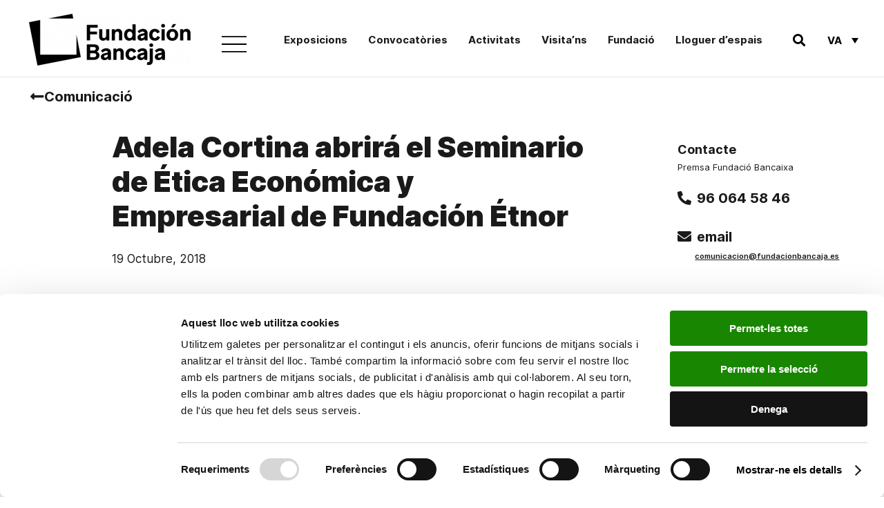

--- FILE ---
content_type: text/html; charset=UTF-8
request_url: https://www.fundacionbancaja.es/va/adela-cortina-abrira-el-seminario-de-etica-economica-y-empresarial-de-fundacion-etnor/
body_size: 23212
content:
<!DOCTYPE html>
<html lang="ca-ES">
<head>
	<meta charset="UTF-8">
	<meta name="viewport" content="width=device-width, initial-scale=1.0, viewport-fit=cover" />		<script type="text/javascript"
		id="Cookiebot"
		src="https://consent.cookiebot.com/uc.js"
		data-implementation="wp"
		data-cbid="8fbd5644-c08d-4913-9884-7afda67552d5"
						data-culture="CA"
				data-blockingmode="auto"
	></script>
<meta name='robots' content='index, follow, max-image-preview:large, max-snippet:-1, max-video-preview:-1' />
	<style>img:is([sizes="auto" i], [sizes^="auto," i]) { contain-intrinsic-size: 3000px 1500px }</style>
	<link rel="alternate" hreflang="es" href="https://www.fundacionbancaja.es/adela-cortina-abrira-el-seminario-de-etica-economica-y-empresarial-de-fundacion-etnor/" />
<link rel="alternate" hreflang="ca" href="https://www.fundacionbancaja.es/va/adela-cortina-abrira-el-seminario-de-etica-economica-y-empresarial-de-fundacion-etnor/" />
<link rel="alternate" hreflang="x-default" href="https://www.fundacionbancaja.es/adela-cortina-abrira-el-seminario-de-etica-economica-y-empresarial-de-fundacion-etnor/" />

	<!-- This site is optimized with the Yoast SEO Premium plugin v24.5 (Yoast SEO v25.3) - https://yoast.com/wordpress/plugins/seo/ -->
	<title>Adela Cortina abrirá el Seminario de Ética Económica y Empresarial de Fundación Étnor - Fundación Bancaja</title>
<link data-rocket-preload as="style" href="https://fonts.googleapis.com/css?family=Roboto%20Mono%3A400%2C700&#038;display=swap" rel="preload">
<link href="https://fonts.googleapis.com/css?family=Roboto%20Mono%3A400%2C700&#038;display=swap" media="print" onload="this.media=&#039;all&#039;" rel="stylesheet">
<noscript data-wpr-hosted-gf-parameters=""><link rel="stylesheet" href="https://fonts.googleapis.com/css?family=Roboto%20Mono%3A400%2C700&#038;display=swap"></noscript>
	<link rel="canonical" href="https://www.fundacionbancaja.es/adela-cortina-abrira-el-seminario-de-etica-economica-y-empresarial-de-fundacion-etnor/" />
	<meta property="og:locale" content="ca_ES" />
	<meta property="og:type" content="article" />
	<meta property="og:title" content="Adela Cortina abrirá el Seminario de Ética Económica y Empresarial de Fundación Étnor" />
	<meta property="og:description" content="La nueva edición del seminario, fruto de la renovación de la colaboración entre la Fundación Bancaja y la Fundación Étnor, ofrecerá nueve conferencias desde octubre de 2018 hasta junio de 2019" />
	<meta property="og:url" content="https://www.fundacionbancaja.es/adela-cortina-abrira-el-seminario-de-etica-economica-y-empresarial-de-fundacion-etnor/" />
	<meta property="og:site_name" content="Fundación Bancaja" />
	<meta property="article:publisher" content="https://www.facebook.com/FundacionBancaja" />
	<meta property="article:published_time" content="2018-10-18T22:00:00+00:00" />
	<meta property="article:modified_time" content="2020-01-30T16:40:00+00:00" />
	<meta name="author" content="comunicacion FB" />
	<meta name="twitter:card" content="summary_large_image" />
	<meta name="twitter:creator" content="@FundacionBcja" />
	<meta name="twitter:site" content="@FundacionBcja" />
	<meta name="twitter:label1" content="Written by" />
	<meta name="twitter:data1" content="comunicacion FB" />
	<meta name="twitter:label2" content="Est. reading time" />
	<meta name="twitter:data2" content="2 minutes" />
	<script type="application/ld+json" class="yoast-schema-graph">{"@context":"https://schema.org","@graph":[{"@type":"Article","@id":"https://www.fundacionbancaja.es/adela-cortina-abrira-el-seminario-de-etica-economica-y-empresarial-de-fundacion-etnor/#article","isPartOf":{"@id":"https://www.fundacionbancaja.es/adela-cortina-abrira-el-seminario-de-etica-economica-y-empresarial-de-fundacion-etnor/"},"author":{"name":"comunicacion FB","@id":"https://www.fundacionbancaja.es/#/schema/person/98a882e1532211f44cf9577113c31fde"},"headline":"Adela Cortina abrirá el Seminario de Ética Económica y Empresarial de Fundación Étnor","datePublished":"2018-10-18T22:00:00+00:00","dateModified":"2020-01-30T16:40:00+00:00","mainEntityOfPage":{"@id":"https://www.fundacionbancaja.es/adela-cortina-abrira-el-seminario-de-etica-economica-y-empresarial-de-fundacion-etnor/"},"wordCount":416,"publisher":{"@id":"https://www.fundacionbancaja.es/#organization"},"articleSection":["Notes de premsa"],"inLanguage":"ca-ES"},{"@type":"WebPage","@id":"https://www.fundacionbancaja.es/adela-cortina-abrira-el-seminario-de-etica-economica-y-empresarial-de-fundacion-etnor/","url":"https://www.fundacionbancaja.es/adela-cortina-abrira-el-seminario-de-etica-economica-y-empresarial-de-fundacion-etnor/","name":"Adela Cortina abrirá el Seminario de Ética Económica y Empresarial de Fundación Étnor - Fundación Bancaja","isPartOf":{"@id":"https://www.fundacionbancaja.es/#website"},"datePublished":"2018-10-18T22:00:00+00:00","dateModified":"2020-01-30T16:40:00+00:00","breadcrumb":{"@id":"https://www.fundacionbancaja.es/adela-cortina-abrira-el-seminario-de-etica-economica-y-empresarial-de-fundacion-etnor/#breadcrumb"},"inLanguage":"ca-ES","potentialAction":[{"@type":"ReadAction","target":["https://www.fundacionbancaja.es/adela-cortina-abrira-el-seminario-de-etica-economica-y-empresarial-de-fundacion-etnor/"]}]},{"@type":"BreadcrumbList","@id":"https://www.fundacionbancaja.es/adela-cortina-abrira-el-seminario-de-etica-economica-y-empresarial-de-fundacion-etnor/#breadcrumb","itemListElement":[{"@type":"ListItem","position":1,"name":"Portada","item":"https://www.fundacionbancaja.es/"},{"@type":"ListItem","position":2,"name":"Adela Cortina abrirá el Seminario de Ética Económica y Empresarial de Fundación Étnor"}]},{"@type":"WebSite","@id":"https://www.fundacionbancaja.es/#website","url":"https://www.fundacionbancaja.es/","name":"Fundación Bancaja","description":"Fundación Bancaja es una entidad privada sin ánimo de lucro que trabaja en favor del progreso de las personas y la sociedad valenciana","publisher":{"@id":"https://www.fundacionbancaja.es/#organization"},"potentialAction":[{"@type":"SearchAction","target":{"@type":"EntryPoint","urlTemplate":"https://www.fundacionbancaja.es/?s={search_term_string}"},"query-input":{"@type":"PropertyValueSpecification","valueRequired":true,"valueName":"search_term_string"}}],"inLanguage":"ca-ES"},{"@type":"Organization","@id":"https://www.fundacionbancaja.es/#organization","name":"Fundación Bancaja","url":"https://www.fundacionbancaja.es/","logo":{"@type":"ImageObject","inLanguage":"ca-ES","@id":"https://www.fundacionbancaja.es/#/schema/logo/image/","url":"https://www.fundacionbancaja.es/wp-content/uploads/2019/04/FB_ESP_Color-1024x412.jpg","contentUrl":"https://www.fundacionbancaja.es/wp-content/uploads/2019/04/FB_ESP_Color-1024x412.jpg","width":1024,"height":412,"caption":"Fundación Bancaja"},"image":{"@id":"https://www.fundacionbancaja.es/#/schema/logo/image/"},"sameAs":["https://www.facebook.com/FundacionBancaja","https://x.com/FundacionBcja","https://www.instagram.com/fundacionbancaja/","https://es.wikipedia.org/wiki/Fundación_Bancaja"]},{"@type":"Person","@id":"https://www.fundacionbancaja.es/#/schema/person/98a882e1532211f44cf9577113c31fde","name":"comunicacion FB","image":{"@type":"ImageObject","inLanguage":"ca-ES","@id":"https://www.fundacionbancaja.es/#/schema/person/image/","url":"https://secure.gravatar.com/avatar/9f02f4caaf08d770c38da05479e866c5b40a6ec7d077f63882bbede4fe44735c?s=96&d=mm&r=g","contentUrl":"https://secure.gravatar.com/avatar/9f02f4caaf08d770c38da05479e866c5b40a6ec7d077f63882bbede4fe44735c?s=96&d=mm&r=g","caption":"comunicacion FB"}}]}</script>
	<!-- / Yoast SEO Premium plugin. -->


<link rel='dns-prefetch' href='//fonts.googleapis.com' />
<link href='https://fonts.gstatic.com' crossorigin rel='preconnect' />
<link rel='stylesheet' id='wp-block-library-css' href='https://www.fundacionbancaja.es/wp-includes/css/dist/block-library/style.min.css' media='all' />
<style id='wp-block-library-theme-inline-css'>
.wp-block-audio :where(figcaption){color:#555;font-size:13px;text-align:center}.is-dark-theme .wp-block-audio :where(figcaption){color:#ffffffa6}.wp-block-audio{margin:0 0 1em}.wp-block-code{border:1px solid #ccc;border-radius:4px;font-family:Menlo,Consolas,monaco,monospace;padding:.8em 1em}.wp-block-embed :where(figcaption){color:#555;font-size:13px;text-align:center}.is-dark-theme .wp-block-embed :where(figcaption){color:#ffffffa6}.wp-block-embed{margin:0 0 1em}.blocks-gallery-caption{color:#555;font-size:13px;text-align:center}.is-dark-theme .blocks-gallery-caption{color:#ffffffa6}:root :where(.wp-block-image figcaption){color:#555;font-size:13px;text-align:center}.is-dark-theme :root :where(.wp-block-image figcaption){color:#ffffffa6}.wp-block-image{margin:0 0 1em}.wp-block-pullquote{border-bottom:4px solid;border-top:4px solid;color:currentColor;margin-bottom:1.75em}.wp-block-pullquote cite,.wp-block-pullquote footer,.wp-block-pullquote__citation{color:currentColor;font-size:.8125em;font-style:normal;text-transform:uppercase}.wp-block-quote{border-left:.25em solid;margin:0 0 1.75em;padding-left:1em}.wp-block-quote cite,.wp-block-quote footer{color:currentColor;font-size:.8125em;font-style:normal;position:relative}.wp-block-quote:where(.has-text-align-right){border-left:none;border-right:.25em solid;padding-left:0;padding-right:1em}.wp-block-quote:where(.has-text-align-center){border:none;padding-left:0}.wp-block-quote.is-large,.wp-block-quote.is-style-large,.wp-block-quote:where(.is-style-plain){border:none}.wp-block-search .wp-block-search__label{font-weight:700}.wp-block-search__button{border:1px solid #ccc;padding:.375em .625em}:where(.wp-block-group.has-background){padding:1.25em 2.375em}.wp-block-separator.has-css-opacity{opacity:.4}.wp-block-separator{border:none;border-bottom:2px solid;margin-left:auto;margin-right:auto}.wp-block-separator.has-alpha-channel-opacity{opacity:1}.wp-block-separator:not(.is-style-wide):not(.is-style-dots){width:100px}.wp-block-separator.has-background:not(.is-style-dots){border-bottom:none;height:1px}.wp-block-separator.has-background:not(.is-style-wide):not(.is-style-dots){height:2px}.wp-block-table{margin:0 0 1em}.wp-block-table td,.wp-block-table th{word-break:normal}.wp-block-table :where(figcaption){color:#555;font-size:13px;text-align:center}.is-dark-theme .wp-block-table :where(figcaption){color:#ffffffa6}.wp-block-video :where(figcaption){color:#555;font-size:13px;text-align:center}.is-dark-theme .wp-block-video :where(figcaption){color:#ffffffa6}.wp-block-video{margin:0 0 1em}:root :where(.wp-block-template-part.has-background){margin-bottom:0;margin-top:0;padding:1.25em 2.375em}
</style>
<style id='classic-theme-styles-inline-css'>
/*! This file is auto-generated */
.wp-block-button__link{color:#fff;background-color:#32373c;border-radius:9999px;box-shadow:none;text-decoration:none;padding:calc(.667em + 2px) calc(1.333em + 2px);font-size:1.125em}.wp-block-file__button{background:#32373c;color:#fff;text-decoration:none}
</style>
<style id='safe-svg-svg-icon-style-inline-css'>
.safe-svg-cover{text-align:center}.safe-svg-cover .safe-svg-inside{display:inline-block;max-width:100%}.safe-svg-cover svg{fill:currentColor;height:100%;max-height:100%;max-width:100%;width:100%}

</style>
<link rel='stylesheet' id='mediaelement-css' href='https://www.fundacionbancaja.es/wp-includes/js/mediaelement/mediaelementplayer-legacy.min.css' media='all' />
<link rel='stylesheet' id='wp-mediaelement-css' href='https://www.fundacionbancaja.es/wp-includes/js/mediaelement/wp-mediaelement.min.css' media='all' />
<link rel='stylesheet' id='view_editor_gutenberg_frontend_assets-css' href='https://www.fundacionbancaja.es/wp-content/plugins/wp-views/public/css/views-frontend.css' media='all' />
<style id='view_editor_gutenberg_frontend_assets-inline-css'>
.wpv-sort-list-dropdown.wpv-sort-list-dropdown-style-default > span.wpv-sort-list,.wpv-sort-list-dropdown.wpv-sort-list-dropdown-style-default .wpv-sort-list-item {border-color: #cdcdcd;}.wpv-sort-list-dropdown.wpv-sort-list-dropdown-style-default .wpv-sort-list-item a {color: #444;background-color: #fff;}.wpv-sort-list-dropdown.wpv-sort-list-dropdown-style-default a:hover,.wpv-sort-list-dropdown.wpv-sort-list-dropdown-style-default a:focus {color: #000;background-color: #eee;}.wpv-sort-list-dropdown.wpv-sort-list-dropdown-style-default .wpv-sort-list-item.wpv-sort-list-current a {color: #000;background-color: #eee;}
.wpv-sort-list-dropdown.wpv-sort-list-dropdown-style-default > span.wpv-sort-list,.wpv-sort-list-dropdown.wpv-sort-list-dropdown-style-default .wpv-sort-list-item {border-color: #cdcdcd;}.wpv-sort-list-dropdown.wpv-sort-list-dropdown-style-default .wpv-sort-list-item a {color: #444;background-color: #fff;}.wpv-sort-list-dropdown.wpv-sort-list-dropdown-style-default a:hover,.wpv-sort-list-dropdown.wpv-sort-list-dropdown-style-default a:focus {color: #000;background-color: #eee;}.wpv-sort-list-dropdown.wpv-sort-list-dropdown-style-default .wpv-sort-list-item.wpv-sort-list-current a {color: #000;background-color: #eee;}.wpv-sort-list-dropdown.wpv-sort-list-dropdown-style-grey > span.wpv-sort-list,.wpv-sort-list-dropdown.wpv-sort-list-dropdown-style-grey .wpv-sort-list-item {border-color: #cdcdcd;}.wpv-sort-list-dropdown.wpv-sort-list-dropdown-style-grey .wpv-sort-list-item a {color: #444;background-color: #eeeeee;}.wpv-sort-list-dropdown.wpv-sort-list-dropdown-style-grey a:hover,.wpv-sort-list-dropdown.wpv-sort-list-dropdown-style-grey a:focus {color: #000;background-color: #e5e5e5;}.wpv-sort-list-dropdown.wpv-sort-list-dropdown-style-grey .wpv-sort-list-item.wpv-sort-list-current a {color: #000;background-color: #e5e5e5;}
.wpv-sort-list-dropdown.wpv-sort-list-dropdown-style-default > span.wpv-sort-list,.wpv-sort-list-dropdown.wpv-sort-list-dropdown-style-default .wpv-sort-list-item {border-color: #cdcdcd;}.wpv-sort-list-dropdown.wpv-sort-list-dropdown-style-default .wpv-sort-list-item a {color: #444;background-color: #fff;}.wpv-sort-list-dropdown.wpv-sort-list-dropdown-style-default a:hover,.wpv-sort-list-dropdown.wpv-sort-list-dropdown-style-default a:focus {color: #000;background-color: #eee;}.wpv-sort-list-dropdown.wpv-sort-list-dropdown-style-default .wpv-sort-list-item.wpv-sort-list-current a {color: #000;background-color: #eee;}.wpv-sort-list-dropdown.wpv-sort-list-dropdown-style-grey > span.wpv-sort-list,.wpv-sort-list-dropdown.wpv-sort-list-dropdown-style-grey .wpv-sort-list-item {border-color: #cdcdcd;}.wpv-sort-list-dropdown.wpv-sort-list-dropdown-style-grey .wpv-sort-list-item a {color: #444;background-color: #eeeeee;}.wpv-sort-list-dropdown.wpv-sort-list-dropdown-style-grey a:hover,.wpv-sort-list-dropdown.wpv-sort-list-dropdown-style-grey a:focus {color: #000;background-color: #e5e5e5;}.wpv-sort-list-dropdown.wpv-sort-list-dropdown-style-grey .wpv-sort-list-item.wpv-sort-list-current a {color: #000;background-color: #e5e5e5;}.wpv-sort-list-dropdown.wpv-sort-list-dropdown-style-blue > span.wpv-sort-list,.wpv-sort-list-dropdown.wpv-sort-list-dropdown-style-blue .wpv-sort-list-item {border-color: #0099cc;}.wpv-sort-list-dropdown.wpv-sort-list-dropdown-style-blue .wpv-sort-list-item a {color: #444;background-color: #cbddeb;}.wpv-sort-list-dropdown.wpv-sort-list-dropdown-style-blue a:hover,.wpv-sort-list-dropdown.wpv-sort-list-dropdown-style-blue a:focus {color: #000;background-color: #95bedd;}.wpv-sort-list-dropdown.wpv-sort-list-dropdown-style-blue .wpv-sort-list-item.wpv-sort-list-current a {color: #000;background-color: #95bedd;}
</style>
<style id='global-styles-inline-css'>
:root{--wp--preset--aspect-ratio--square: 1;--wp--preset--aspect-ratio--4-3: 4/3;--wp--preset--aspect-ratio--3-4: 3/4;--wp--preset--aspect-ratio--3-2: 3/2;--wp--preset--aspect-ratio--2-3: 2/3;--wp--preset--aspect-ratio--16-9: 16/9;--wp--preset--aspect-ratio--9-16: 9/16;--wp--preset--color--black: #000000;--wp--preset--color--cyan-bluish-gray: #abb8c3;--wp--preset--color--white: #FFF;--wp--preset--color--pale-pink: #f78da7;--wp--preset--color--vivid-red: #cf2e2e;--wp--preset--color--luminous-vivid-orange: #ff6900;--wp--preset--color--luminous-vivid-amber: #fcb900;--wp--preset--color--light-green-cyan: #7bdcb5;--wp--preset--color--vivid-green-cyan: #00d084;--wp--preset--color--pale-cyan-blue: #8ed1fc;--wp--preset--color--vivid-cyan-blue: #0693e3;--wp--preset--color--vivid-purple: #9b51e0;--wp--preset--color--primary: #0073a8;--wp--preset--color--secondary: #005075;--wp--preset--color--dark-gray: #111;--wp--preset--color--light-gray: #767676;--wp--preset--gradient--vivid-cyan-blue-to-vivid-purple: linear-gradient(135deg,rgba(6,147,227,1) 0%,rgb(155,81,224) 100%);--wp--preset--gradient--light-green-cyan-to-vivid-green-cyan: linear-gradient(135deg,rgb(122,220,180) 0%,rgb(0,208,130) 100%);--wp--preset--gradient--luminous-vivid-amber-to-luminous-vivid-orange: linear-gradient(135deg,rgba(252,185,0,1) 0%,rgba(255,105,0,1) 100%);--wp--preset--gradient--luminous-vivid-orange-to-vivid-red: linear-gradient(135deg,rgba(255,105,0,1) 0%,rgb(207,46,46) 100%);--wp--preset--gradient--very-light-gray-to-cyan-bluish-gray: linear-gradient(135deg,rgb(238,238,238) 0%,rgb(169,184,195) 100%);--wp--preset--gradient--cool-to-warm-spectrum: linear-gradient(135deg,rgb(74,234,220) 0%,rgb(151,120,209) 20%,rgb(207,42,186) 40%,rgb(238,44,130) 60%,rgb(251,105,98) 80%,rgb(254,248,76) 100%);--wp--preset--gradient--blush-light-purple: linear-gradient(135deg,rgb(255,206,236) 0%,rgb(152,150,240) 100%);--wp--preset--gradient--blush-bordeaux: linear-gradient(135deg,rgb(254,205,165) 0%,rgb(254,45,45) 50%,rgb(107,0,62) 100%);--wp--preset--gradient--luminous-dusk: linear-gradient(135deg,rgb(255,203,112) 0%,rgb(199,81,192) 50%,rgb(65,88,208) 100%);--wp--preset--gradient--pale-ocean: linear-gradient(135deg,rgb(255,245,203) 0%,rgb(182,227,212) 50%,rgb(51,167,181) 100%);--wp--preset--gradient--electric-grass: linear-gradient(135deg,rgb(202,248,128) 0%,rgb(113,206,126) 100%);--wp--preset--gradient--midnight: linear-gradient(135deg,rgb(2,3,129) 0%,rgb(40,116,252) 100%);--wp--preset--font-size--small: 19.5px;--wp--preset--font-size--medium: 20px;--wp--preset--font-size--large: 36.5px;--wp--preset--font-size--x-large: 42px;--wp--preset--font-size--normal: 22px;--wp--preset--font-size--huge: 49.5px;--wp--preset--spacing--20: 0.44rem;--wp--preset--spacing--30: 0.67rem;--wp--preset--spacing--40: 1rem;--wp--preset--spacing--50: 1.5rem;--wp--preset--spacing--60: 2.25rem;--wp--preset--spacing--70: 3.38rem;--wp--preset--spacing--80: 5.06rem;--wp--preset--shadow--natural: 6px 6px 9px rgba(0, 0, 0, 0.2);--wp--preset--shadow--deep: 12px 12px 50px rgba(0, 0, 0, 0.4);--wp--preset--shadow--sharp: 6px 6px 0px rgba(0, 0, 0, 0.2);--wp--preset--shadow--outlined: 6px 6px 0px -3px rgba(255, 255, 255, 1), 6px 6px rgba(0, 0, 0, 1);--wp--preset--shadow--crisp: 6px 6px 0px rgba(0, 0, 0, 1);}:where(.is-layout-flex){gap: 0.5em;}:where(.is-layout-grid){gap: 0.5em;}body .is-layout-flex{display: flex;}.is-layout-flex{flex-wrap: wrap;align-items: center;}.is-layout-flex > :is(*, div){margin: 0;}body .is-layout-grid{display: grid;}.is-layout-grid > :is(*, div){margin: 0;}:where(.wp-block-columns.is-layout-flex){gap: 2em;}:where(.wp-block-columns.is-layout-grid){gap: 2em;}:where(.wp-block-post-template.is-layout-flex){gap: 1.25em;}:where(.wp-block-post-template.is-layout-grid){gap: 1.25em;}.has-black-color{color: var(--wp--preset--color--black) !important;}.has-cyan-bluish-gray-color{color: var(--wp--preset--color--cyan-bluish-gray) !important;}.has-white-color{color: var(--wp--preset--color--white) !important;}.has-pale-pink-color{color: var(--wp--preset--color--pale-pink) !important;}.has-vivid-red-color{color: var(--wp--preset--color--vivid-red) !important;}.has-luminous-vivid-orange-color{color: var(--wp--preset--color--luminous-vivid-orange) !important;}.has-luminous-vivid-amber-color{color: var(--wp--preset--color--luminous-vivid-amber) !important;}.has-light-green-cyan-color{color: var(--wp--preset--color--light-green-cyan) !important;}.has-vivid-green-cyan-color{color: var(--wp--preset--color--vivid-green-cyan) !important;}.has-pale-cyan-blue-color{color: var(--wp--preset--color--pale-cyan-blue) !important;}.has-vivid-cyan-blue-color{color: var(--wp--preset--color--vivid-cyan-blue) !important;}.has-vivid-purple-color{color: var(--wp--preset--color--vivid-purple) !important;}.has-black-background-color{background-color: var(--wp--preset--color--black) !important;}.has-cyan-bluish-gray-background-color{background-color: var(--wp--preset--color--cyan-bluish-gray) !important;}.has-white-background-color{background-color: var(--wp--preset--color--white) !important;}.has-pale-pink-background-color{background-color: var(--wp--preset--color--pale-pink) !important;}.has-vivid-red-background-color{background-color: var(--wp--preset--color--vivid-red) !important;}.has-luminous-vivid-orange-background-color{background-color: var(--wp--preset--color--luminous-vivid-orange) !important;}.has-luminous-vivid-amber-background-color{background-color: var(--wp--preset--color--luminous-vivid-amber) !important;}.has-light-green-cyan-background-color{background-color: var(--wp--preset--color--light-green-cyan) !important;}.has-vivid-green-cyan-background-color{background-color: var(--wp--preset--color--vivid-green-cyan) !important;}.has-pale-cyan-blue-background-color{background-color: var(--wp--preset--color--pale-cyan-blue) !important;}.has-vivid-cyan-blue-background-color{background-color: var(--wp--preset--color--vivid-cyan-blue) !important;}.has-vivid-purple-background-color{background-color: var(--wp--preset--color--vivid-purple) !important;}.has-black-border-color{border-color: var(--wp--preset--color--black) !important;}.has-cyan-bluish-gray-border-color{border-color: var(--wp--preset--color--cyan-bluish-gray) !important;}.has-white-border-color{border-color: var(--wp--preset--color--white) !important;}.has-pale-pink-border-color{border-color: var(--wp--preset--color--pale-pink) !important;}.has-vivid-red-border-color{border-color: var(--wp--preset--color--vivid-red) !important;}.has-luminous-vivid-orange-border-color{border-color: var(--wp--preset--color--luminous-vivid-orange) !important;}.has-luminous-vivid-amber-border-color{border-color: var(--wp--preset--color--luminous-vivid-amber) !important;}.has-light-green-cyan-border-color{border-color: var(--wp--preset--color--light-green-cyan) !important;}.has-vivid-green-cyan-border-color{border-color: var(--wp--preset--color--vivid-green-cyan) !important;}.has-pale-cyan-blue-border-color{border-color: var(--wp--preset--color--pale-cyan-blue) !important;}.has-vivid-cyan-blue-border-color{border-color: var(--wp--preset--color--vivid-cyan-blue) !important;}.has-vivid-purple-border-color{border-color: var(--wp--preset--color--vivid-purple) !important;}.has-vivid-cyan-blue-to-vivid-purple-gradient-background{background: var(--wp--preset--gradient--vivid-cyan-blue-to-vivid-purple) !important;}.has-light-green-cyan-to-vivid-green-cyan-gradient-background{background: var(--wp--preset--gradient--light-green-cyan-to-vivid-green-cyan) !important;}.has-luminous-vivid-amber-to-luminous-vivid-orange-gradient-background{background: var(--wp--preset--gradient--luminous-vivid-amber-to-luminous-vivid-orange) !important;}.has-luminous-vivid-orange-to-vivid-red-gradient-background{background: var(--wp--preset--gradient--luminous-vivid-orange-to-vivid-red) !important;}.has-very-light-gray-to-cyan-bluish-gray-gradient-background{background: var(--wp--preset--gradient--very-light-gray-to-cyan-bluish-gray) !important;}.has-cool-to-warm-spectrum-gradient-background{background: var(--wp--preset--gradient--cool-to-warm-spectrum) !important;}.has-blush-light-purple-gradient-background{background: var(--wp--preset--gradient--blush-light-purple) !important;}.has-blush-bordeaux-gradient-background{background: var(--wp--preset--gradient--blush-bordeaux) !important;}.has-luminous-dusk-gradient-background{background: var(--wp--preset--gradient--luminous-dusk) !important;}.has-pale-ocean-gradient-background{background: var(--wp--preset--gradient--pale-ocean) !important;}.has-electric-grass-gradient-background{background: var(--wp--preset--gradient--electric-grass) !important;}.has-midnight-gradient-background{background: var(--wp--preset--gradient--midnight) !important;}.has-small-font-size{font-size: var(--wp--preset--font-size--small) !important;}.has-medium-font-size{font-size: var(--wp--preset--font-size--medium) !important;}.has-large-font-size{font-size: var(--wp--preset--font-size--large) !important;}.has-x-large-font-size{font-size: var(--wp--preset--font-size--x-large) !important;}
:where(.wp-block-post-template.is-layout-flex){gap: 1.25em;}:where(.wp-block-post-template.is-layout-grid){gap: 1.25em;}
:where(.wp-block-columns.is-layout-flex){gap: 2em;}:where(.wp-block-columns.is-layout-grid){gap: 2em;}
:root :where(.wp-block-pullquote){font-size: 1.5em;line-height: 1.6;}
</style>
<link rel='stylesheet' id='wpml-legacy-dropdown-0-css' href='https://www.fundacionbancaja.es/wp-content/plugins/sitepress-multilingual-cms/templates/language-switchers/legacy-dropdown/style.min.css' media='all' />
<link rel='stylesheet' id='passster-public-css' href='https://www.fundacionbancaja.es/wp-content/plugins/content-protector/assets/public/passster-public.min.css' media='all' />
<link rel='stylesheet' id='twentynineteen-style-css' href='https://www.fundacionbancaja.es/wp-content/themes/fundacion/style.css?ver=1732271716' media='all' />
<link rel='stylesheet' id='aos-css' href='https://www.fundacionbancaja.es/wp-content/themes/fundacion/assets/css/aos.css' media='all' />

<link rel='stylesheet' id='twentynineteen-print-style-css' href='https://www.fundacionbancaja.es/wp-content/themes/twentynineteen/print.css' media='print' />
<link rel='stylesheet' id='elementor-frontend-css' href='https://www.fundacionbancaja.es/wp-content/plugins/elementor/assets/css/frontend.min.css' media='all' />
<link rel='stylesheet' id='widget-image-css' href='https://www.fundacionbancaja.es/wp-content/plugins/elementor/assets/css/widget-image.min.css' media='all' />
<link rel='stylesheet' id='widget-search-form-css' href='https://www.fundacionbancaja.es/wp-content/plugins/elementor-pro/assets/css/widget-search-form.min.css' media='all' />
<link rel='stylesheet' id='elementor-icons-shared-0-css' href='https://www.fundacionbancaja.es/wp-content/plugins/elementor/assets/lib/font-awesome/css/fontawesome.min.css' media='all' />
<link rel='stylesheet' id='elementor-icons-fa-solid-css' href='https://www.fundacionbancaja.es/wp-content/plugins/elementor/assets/lib/font-awesome/css/solid.min.css' media='all' />
<link rel='stylesheet' id='widget-nav-menu-css' href='https://www.fundacionbancaja.es/wp-content/plugins/elementor-pro/assets/css/widget-nav-menu.min.css' media='all' />
<link rel='stylesheet' id='widget-heading-css' href='https://www.fundacionbancaja.es/wp-content/plugins/elementor/assets/css/widget-heading.min.css' media='all' />
<link rel='stylesheet' id='e-animation-grow-css' href='https://www.fundacionbancaja.es/wp-content/plugins/elementor/assets/lib/animations/styles/e-animation-grow.min.css' media='all' />
<link rel='stylesheet' id='widget-social-icons-css' href='https://www.fundacionbancaja.es/wp-content/plugins/elementor/assets/css/widget-social-icons.min.css' media='all' />
<link rel='stylesheet' id='e-apple-webkit-css' href='https://www.fundacionbancaja.es/wp-content/plugins/elementor/assets/css/conditionals/apple-webkit.min.css' media='all' />
<link rel='stylesheet' id='widget-spacer-css' href='https://www.fundacionbancaja.es/wp-content/plugins/elementor/assets/css/widget-spacer.min.css' media='all' />
<link rel='stylesheet' id='swiper-css' href='https://www.fundacionbancaja.es/wp-content/plugins/elementor/assets/lib/swiper/v8/css/swiper.min.css' media='all' />
<link rel='stylesheet' id='e-swiper-css' href='https://www.fundacionbancaja.es/wp-content/plugins/elementor/assets/css/conditionals/e-swiper.min.css' media='all' />
<link rel='stylesheet' id='widget-icon-list-css' href='https://www.fundacionbancaja.es/wp-content/plugins/elementor/assets/css/widget-icon-list.min.css' media='all' />
<link rel='stylesheet' id='widget-icon-box-css' href='https://www.fundacionbancaja.es/wp-content/plugins/elementor/assets/css/widget-icon-box.min.css' media='all' />
<link rel='stylesheet' id='widget-divider-css' href='https://www.fundacionbancaja.es/wp-content/plugins/elementor/assets/css/widget-divider.min.css' media='all' />
<link rel='stylesheet' id='widget-post-info-css' href='https://www.fundacionbancaja.es/wp-content/plugins/elementor-pro/assets/css/widget-post-info.min.css' media='all' />
<link rel='stylesheet' id='elementor-icons-fa-regular-css' href='https://www.fundacionbancaja.es/wp-content/plugins/elementor/assets/lib/font-awesome/css/regular.min.css' media='all' />
<link rel='stylesheet' id='widget-post-navigation-css' href='https://www.fundacionbancaja.es/wp-content/plugins/elementor-pro/assets/css/widget-post-navigation.min.css' media='all' />
<link rel='stylesheet' id='elementor-icons-css' href='https://www.fundacionbancaja.es/wp-content/plugins/elementor/assets/lib/eicons/css/elementor-icons.min.css' media='all' />
<link rel='stylesheet' id='elementor-post-8340-css' href='https://www.fundacionbancaja.es/wp-content/uploads/elementor/css/post-8340.css' media='all' />
<link rel='stylesheet' id='elementor-post-9009-css' href='https://www.fundacionbancaja.es/wp-content/uploads/elementor/css/post-9009.css' media='all' />
<link rel='stylesheet' id='elementor-post-9027-css' href='https://www.fundacionbancaja.es/wp-content/uploads/elementor/css/post-9027.css' media='all' />
<link rel='stylesheet' id='elementor-post-13981-css' href='https://www.fundacionbancaja.es/wp-content/uploads/elementor/css/post-13981.css' media='all' />
<link rel='stylesheet' id='toolset-maps-fixes-css' href='//www.fundacionbancaja.es/wp-content/plugins/toolset-maps/resources/css/toolset_maps_fixes.css' media='all' />
<link rel='stylesheet' id='elementor-icons-fa-brands-css' href='https://www.fundacionbancaja.es/wp-content/plugins/elementor/assets/lib/font-awesome/css/brands.min.css' media='all' />
<script src="https://www.fundacionbancaja.es/wp-content/plugins/wp-views/vendor/toolset/common-es/public/toolset-common-es-frontend.js" id="toolset-common-es-frontend-js"></script>
<script src="https://www.fundacionbancaja.es/wp-content/plugins/sitepress-multilingual-cms/templates/language-switchers/legacy-dropdown/script.min.js" id="wpml-legacy-dropdown-0-js"></script>
<script src="https://www.fundacionbancaja.es/wp-includes/js/jquery/jquery.min.js" id="jquery-core-js"></script>
<script src="https://www.fundacionbancaja.es/wp-content/plugins/content-protector/assets/public/cookie.js" id="passster-cookie-js"></script>
<script id="passster-public-js-extra">
var ps_ajax = {"ajax_url":"https:\/\/www.fundacionbancaja.es\/wp-admin\/admin-ajax.php","nonce":"51f9be83ed","hash_nonce":"8b61165963","logout_nonce":"079e313ffa","post_id":"2835","shortcodes":[],"permalink":"https:\/\/www.fundacionbancaja.es\/va\/adela-cortina-abrira-el-seminario-de-etica-economica-y-empresarial-de-fundacion-etnor\/","cookie_duration_unit":"days","cookie_duration":"2","disable_cookie":"","unlock_mode":"1"};
</script>
<script src="https://www.fundacionbancaja.es/wp-content/plugins/content-protector/assets/public/passster-public.min.js" id="passster-public-js"></script>
<script src="https://www.fundacionbancaja.es/wp-content/themes/fundacion/assets/js/vendor/aos.min.js?ver=6.8.3" id="aos-js-js"></script>
<link rel='shortlink' href='https://www.fundacionbancaja.es/va/?p=2835' />
        <style>
            .passster-form {
                max-width: 700px !important;
                        }

            .passster-form > form {
                background: #FAFAFA;
                padding: 20px 20px 20px 20px;
                margin: 0px 0px 0px 0px;
                border-radius: px;
            }

            .passster-form .ps-form-headline {
                font-size: 24px;
                font-weight: 500;
                color: #6804cc;
            }

            .passster-form p {
                font-size: 16px;
                font-weight: 300;
                color: #000;
            }

            .passster-submit, .passster-submit-recaptcha,
			.passster-submit, .passster-submit-turnstile {
                background: #6804cc;
                padding: 10px 10px 10px 10px;
                margin: 0px 0px 0px 0px;
                border-radius: px;
                font-size: 12px;
                font-weight: 400;
                color: #fff;
            }

            .passster-submit:hover, .passster-submit-recaptcha:hover,
            .passster-submit:hover, .passster-submit-turnstile:hover {
                background: #000;
                color: #fff;
            }
        </style>
			<meta name="theme-color" content="#000000">	
<meta name="generator" content="Elementor 3.33.4; features: additional_custom_breakpoints; settings: css_print_method-external, google_font-enabled, font_display-auto">
<!-- Google Tag Manager -->
<script>(function(w,d,s,l,i){w[l]=w[l]||[];w[l].push({'gtm.start':
new Date().getTime(),event:'gtm.js'});var f=d.getElementsByTagName(s)[0],
j=d.createElement(s),dl=l!='dataLayer'?'&l='+l:'';j.async=true;j.src=
'https://www.googletagmanager.com/gtm.js?id='+i+dl;f.parentNode.insertBefore(j,f);
})(window,document,'script','dataLayer','GTM-PZVH4KRZ');</script>
<!-- End Google Tag Manager -->
 <script> window.addEventListener("load",function(){ var c={script:false,link:false}; function ls(s) { if(!['script','link'].includes(s)||c[s]){return;}c[s]=true; var d=document,f=d.getElementsByTagName(s)[0],j=d.createElement(s); if(s==='script'){j.async=true;j.src='https://www.fundacionbancaja.es/wp-content/plugins/wp-views/vendor/toolset/blocks/public/js/frontend.js?v=1.6.17';}else{ j.rel='stylesheet';j.href='https://www.fundacionbancaja.es/wp-content/plugins/wp-views/vendor/toolset/blocks/public/css/style.css?v=1.6.17';} f.parentNode.insertBefore(j, f); }; function ex(){ls('script');ls('link')} window.addEventListener("scroll", ex, {once: true}); if (('IntersectionObserver' in window) && ('IntersectionObserverEntry' in window) && ('intersectionRatio' in window.IntersectionObserverEntry.prototype)) { var i = 0, fb = document.querySelectorAll("[class^='tb-']"), o = new IntersectionObserver(es => { es.forEach(e => { o.unobserve(e.target); if (e.intersectionRatio > 0) { ex();o.disconnect();}else{ i++;if(fb.length>i){o.observe(fb[i])}} }) }); if (fb.length) { o.observe(fb[i]) } } }) </script>
	<noscript>
		<link rel="stylesheet" href="https://www.fundacionbancaja.es/wp-content/plugins/wp-views/vendor/toolset/blocks/public/css/style.css">
	</noscript>			<style>
				.e-con.e-parent:nth-of-type(n+4):not(.e-lazyloaded):not(.e-no-lazyload),
				.e-con.e-parent:nth-of-type(n+4):not(.e-lazyloaded):not(.e-no-lazyload) * {
					background-image: none !important;
				}
				@media screen and (max-height: 1024px) {
					.e-con.e-parent:nth-of-type(n+3):not(.e-lazyloaded):not(.e-no-lazyload),
					.e-con.e-parent:nth-of-type(n+3):not(.e-lazyloaded):not(.e-no-lazyload) * {
						background-image: none !important;
					}
				}
				@media screen and (max-height: 640px) {
					.e-con.e-parent:nth-of-type(n+2):not(.e-lazyloaded):not(.e-no-lazyload),
					.e-con.e-parent:nth-of-type(n+2):not(.e-lazyloaded):not(.e-no-lazyload) * {
						background-image: none !important;
					}
				}
			</style>
			<link rel="icon" href="https://www.fundacionbancaja.es/wp-content/uploads/2020/02/cropped-favicon-1-32x32.png" sizes="32x32" />
<link rel="icon" href="https://www.fundacionbancaja.es/wp-content/uploads/2020/02/cropped-favicon-1-192x192.png" sizes="192x192" />
<link rel="apple-touch-icon" href="https://www.fundacionbancaja.es/wp-content/uploads/2020/02/cropped-favicon-1-180x180.png" />
<meta name="msapplication-TileImage" content="https://www.fundacionbancaja.es/wp-content/uploads/2020/02/cropped-favicon-1-270x270.png" />
<meta name="generator" content="WP Rocket 3.20.2" data-wpr-features="wpr_preload_links wpr_desktop" /></head>
<body class="wp-singular post-template-default single single-post postid-2835 single-format-standard wp-embed-responsive wp-theme-twentynineteen wp-child-theme-fundacion singular image-filters-enabled elementor-default elementor-template-full-width elementor-kit-8340 elementor-page-13981">
<!-- Google Tag Manager (noscript) -->
<noscript><iframe src="https://www.googletagmanager.com/ns.html?id=GTM-PZVH4KRZ"
height="0" width="0" style="display:none;visibility:hidden"></iframe></noscript>
<!-- End Google Tag Manager (noscript) -->
		<header data-rocket-location-hash="a69daa01462ba4b4c88bec379ef01636" data-elementor-type="header" data-elementor-id="9009" class="elementor elementor-9009 elementor-4740 elementor-location-header" data-elementor-post-type="elementor_library">
					<section data-rocket-location-hash="0ad8b351cf5e1c0364d1790617025b7b" class="elementor-section elementor-top-section elementor-element elementor-element-571a312 elementor-section-boxed elementor-section-height-default elementor-section-height-default" data-id="571a312" data-element_type="section">
						<div data-rocket-location-hash="82f6c6a00e9a86a2eaa3cc6e8d136714" class="elementor-container elementor-column-gap-default">
					<div class="elementor-column elementor-col-100 elementor-top-column elementor-element elementor-element-ac23409" data-id="ac23409" data-element_type="column">
			<div class="elementor-widget-wrap elementor-element-populated">
						<section class="elementor-section elementor-inner-section elementor-element elementor-element-5015835 elementor-section-full_width elementor-section-height-default elementor-section-height-default" data-id="5015835" data-element_type="section">
						<div data-rocket-location-hash="b3be091174dcd2d7573499587c59c9d9" class="elementor-container elementor-column-gap-default">
					<div class="elementor-column elementor-col-33 elementor-inner-column elementor-element elementor-element-6752f13" data-id="6752f13" data-element_type="column">
			<div class="elementor-widget-wrap elementor-element-populated">
						<div class="elementor-element elementor-element-e78b385 elementor-widget__width-auto elementor-widget-tablet__width-initial elementor-widget-mobile__width-initial elementor-widget elementor-widget-image" data-id="e78b385" data-element_type="widget" title="Ir a página de inicio" data-widget_type="image.default">
				<div class="elementor-widget-container">
																<a href="https://www.fundacionbancaja.es/va/">
							<img src="https://www.fundacionbancaja.es/wp-content/uploads/elementor/thumbs/logo-fundacion-bancaja-oskh03egnk41abwntouwblw3dhbb0sjrh86rz6dibk.png" title="logo-fundacion-bancaja" alt="Logo Fundación Bancaja" loading="lazy" />								</a>
															</div>
				</div>
				<div class="elementor-element elementor-element-51587bc elementor-search-form--skin-full_screen elementor-widget__width-auto elementor-hidden-desktop elementor-hidden-tablet elementor-widget elementor-widget-search-form" data-id="51587bc" data-element_type="widget" data-settings="{&quot;skin&quot;:&quot;full_screen&quot;}" data-widget_type="search-form.default">
				<div class="elementor-widget-container">
							<search role="search">
			<form class="elementor-search-form" action="https://www.fundacionbancaja.es/va/" method="get">
												<div class="elementor-search-form__toggle" role="button" tabindex="0" aria-label="Search">
					<i aria-hidden="true" class="fas fa-search"></i>				</div>
								<div class="elementor-search-form__container">
					<label class="elementor-screen-only" for="elementor-search-form-51587bc">Search</label>

					
					<input id="elementor-search-form-51587bc" placeholder="Cercar..." class="elementor-search-form__input" type="search" name="s" value="">
					<input type='hidden' name='lang' value='va' />
					
										<div class="dialog-lightbox-close-button dialog-close-button" role="button" tabindex="0" aria-label="Close this search box.">
						<i aria-hidden="true" class="eicon-close"></i>					</div>
									</div>
			</form>
		</search>
						</div>
				</div>
				<div class="elementor-element elementor-element-43979dd elementor-widget__width-auto elementor-view-default elementor-widget elementor-widget-icon" data-id="43979dd" data-element_type="widget" title="Menú" data-widget_type="icon.default">
				<div class="elementor-widget-container">
							<div class="elementor-icon-wrapper">
			<a class="elementor-icon" href="#elementor-action%3Aaction%3Dpopup%3Aopen%26settings%3DeyJpZCI6OTAzMywidG9nZ2xlIjpmYWxzZX0%3D">
			<svg xmlns="http://www.w3.org/2000/svg" width="40" height="26" viewBox="0 0 40 26"><g transform="translate(-1072.5 -35.5)"><g transform="translate(-70)"><line x2="40" transform="translate(1142.5 36.5)" fill="none" stroke="#000" stroke-width="2"></line><line x2="40" transform="translate(1142.5 48.5)" fill="none" stroke="#000" stroke-width="2"></line><path d="M0,0H40" transform="translate(1142.5 60.5)" fill="none" stroke="#000" stroke-width="2"></path></g></g></svg>			</a>
		</div>
						</div>
				</div>
					</div>
		</div>
				<div class="elementor-column elementor-col-33 elementor-inner-column elementor-element elementor-element-40a302e elementor-hidden-mobile elementor-hidden-tablet" data-id="40a302e" data-element_type="column">
			<div class="elementor-widget-wrap elementor-element-populated">
						<div class="elementor-element elementor-element-2cfe6d4 elementor-nav-menu--dropdown-mobile elementor-widget__width-auto elementor-nav-menu__align-end elementor-hidden-tablet elementor-hidden-phone elementor-nav-menu__text-align-aside elementor-nav-menu--toggle elementor-nav-menu--burger elementor-widget elementor-widget-nav-menu" data-id="2cfe6d4" data-element_type="widget" data-settings="{&quot;layout&quot;:&quot;horizontal&quot;,&quot;submenu_icon&quot;:{&quot;value&quot;:&quot;&lt;i class=\&quot;fas fa-caret-down\&quot; aria-hidden=\&quot;true\&quot;&gt;&lt;\/i&gt;&quot;,&quot;library&quot;:&quot;fa-solid&quot;},&quot;toggle&quot;:&quot;burger&quot;}" data-widget_type="nav-menu.default">
				<div class="elementor-widget-container">
								<nav aria-label="Menú" class="elementor-nav-menu--main elementor-nav-menu__container elementor-nav-menu--layout-horizontal e--pointer-none">
				<ul id="menu-1-2cfe6d4" class="elementor-nav-menu"><li class="menu-item menu-item-type-post_type menu-item-object-page menu-item-11121"><a href="https://www.fundacionbancaja.es/va/exposicions/" class="elementor-item">Exposicions</a></li>
<li class="menu-item menu-item-type-post_type menu-item-object-page menu-item-11123"><a href="https://www.fundacionbancaja.es/va/convocatories/" class="elementor-item">Convocatòries</a></li>
<li class="menu-item menu-item-type-post_type menu-item-object-page menu-item-11122"><a href="https://www.fundacionbancaja.es/va/activitats/" class="elementor-item">Activitats</a></li>
<li class="menu-item menu-item-type-post_type menu-item-object-page menu-item-9013"><a href="https://www.fundacionbancaja.es/va/visitans/" class="elementor-item">Visita’ns</a></li>
<li class="menu-item menu-item-type-post_type menu-item-object-page menu-item-9012"><a href="https://www.fundacionbancaja.es/va/fundacio/" class="elementor-item">Fundació</a></li>
<li class="menu-item menu-item-type-post_type menu-item-object-page menu-item-9011"><a href="https://www.fundacionbancaja.es/va/lloguer-espais/" class="elementor-item">Lloguer d’espais</a></li>
</ul>			</nav>
					<div class="elementor-menu-toggle" role="button" tabindex="0" aria-label="Menu Toggle" aria-expanded="false">
			<i aria-hidden="true" role="presentation" class="elementor-menu-toggle__icon--open eicon-menu-bar"></i><i aria-hidden="true" role="presentation" class="elementor-menu-toggle__icon--close eicon-close"></i>		</div>
					<nav class="elementor-nav-menu--dropdown elementor-nav-menu__container" aria-hidden="true">
				<ul id="menu-2-2cfe6d4" class="elementor-nav-menu"><li class="menu-item menu-item-type-post_type menu-item-object-page menu-item-11121"><a href="https://www.fundacionbancaja.es/va/exposicions/" class="elementor-item" tabindex="-1">Exposicions</a></li>
<li class="menu-item menu-item-type-post_type menu-item-object-page menu-item-11123"><a href="https://www.fundacionbancaja.es/va/convocatories/" class="elementor-item" tabindex="-1">Convocatòries</a></li>
<li class="menu-item menu-item-type-post_type menu-item-object-page menu-item-11122"><a href="https://www.fundacionbancaja.es/va/activitats/" class="elementor-item" tabindex="-1">Activitats</a></li>
<li class="menu-item menu-item-type-post_type menu-item-object-page menu-item-9013"><a href="https://www.fundacionbancaja.es/va/visitans/" class="elementor-item" tabindex="-1">Visita’ns</a></li>
<li class="menu-item menu-item-type-post_type menu-item-object-page menu-item-9012"><a href="https://www.fundacionbancaja.es/va/fundacio/" class="elementor-item" tabindex="-1">Fundació</a></li>
<li class="menu-item menu-item-type-post_type menu-item-object-page menu-item-9011"><a href="https://www.fundacionbancaja.es/va/lloguer-espais/" class="elementor-item" tabindex="-1">Lloguer d’espais</a></li>
</ul>			</nav>
						</div>
				</div>
					</div>
		</div>
				<div class="elementor-column elementor-col-33 elementor-inner-column elementor-element elementor-element-1e6a782 elementor-hidden-mobile elementor-hidden-tablet" data-id="1e6a782" data-element_type="column">
			<div class="elementor-widget-wrap elementor-element-populated">
						<div class="elementor-element elementor-element-d0aa095 elementor-search-form--skin-full_screen elementor-widget__width-auto elementor-widget elementor-widget-search-form" data-id="d0aa095" data-element_type="widget" data-settings="{&quot;skin&quot;:&quot;full_screen&quot;}" data-widget_type="search-form.default">
				<div class="elementor-widget-container">
							<search role="search">
			<form class="elementor-search-form" action="https://www.fundacionbancaja.es/va/" method="get">
												<div class="elementor-search-form__toggle" role="button" tabindex="0" aria-label="Search">
					<i aria-hidden="true" class="fas fa-search"></i>				</div>
								<div class="elementor-search-form__container">
					<label class="elementor-screen-only" for="elementor-search-form-d0aa095">Search</label>

					
					<input id="elementor-search-form-d0aa095" placeholder="Cercar..." class="elementor-search-form__input" type="search" name="s" value="">
					<input type='hidden' name='lang' value='va' />
					
										<div class="dialog-lightbox-close-button dialog-close-button" role="button" tabindex="0" aria-label="Close this search box.">
						<i aria-hidden="true" class="eicon-close"></i>					</div>
									</div>
			</form>
		</search>
						</div>
				</div>
				<div class="elementor-element elementor-element-930a9ce elementor-widget__width-initial elementor-widget elementor-widget-shortcode" data-id="930a9ce" data-element_type="widget" data-widget_type="shortcode.default">
				<div class="elementor-widget-container">
							<div class="elementor-shortcode">
<div
	 class="wpml-ls-statics-shortcode_actions wpml-ls wpml-ls-legacy-dropdown js-wpml-ls-legacy-dropdown">
	<ul role="menu">

		<li role="none" tabindex="0" class="wpml-ls-slot-shortcode_actions wpml-ls-item wpml-ls-item-va wpml-ls-current-language wpml-ls-last-item wpml-ls-item-legacy-dropdown">
			<a href="#" class="js-wpml-ls-item-toggle wpml-ls-item-toggle" role="menuitem" title="Switch to Va">
                <span class="wpml-ls-native" role="menuitem">Va</span></a>

			<ul class="wpml-ls-sub-menu" role="menu">
				
					<li class="wpml-ls-slot-shortcode_actions wpml-ls-item wpml-ls-item-es wpml-ls-first-item" role="none">
						<a href="https://www.fundacionbancaja.es/adela-cortina-abrira-el-seminario-de-etica-economica-y-empresarial-de-fundacion-etnor/" class="wpml-ls-link" role="menuitem" aria-label="Switch to Es" title="Switch to Es">
                            <span class="wpml-ls-native" lang="es">Es</span></a>
					</li>

							</ul>

		</li>

	</ul>
</div>
</div>
						</div>
				</div>
					</div>
		</div>
					</div>
		</section>
					</div>
		</div>
					</div>
		</section>
				<section class="elementor-section elementor-top-section elementor-element elementor-element-0d13005 elementor-section-boxed elementor-section-height-default elementor-section-height-default" data-id="0d13005" data-element_type="section" id="top-small-menu" data-settings="{&quot;background_background&quot;:&quot;classic&quot;}">
						<div data-rocket-location-hash="4388568779806390c4fce1bc129c9913" class="elementor-container elementor-column-gap-default">
					<div class="elementor-column elementor-col-100 elementor-top-column elementor-element elementor-element-92c4073" data-id="92c4073" data-element_type="column">
			<div class="elementor-widget-wrap elementor-element-populated">
						<section class="elementor-section elementor-inner-section elementor-element elementor-element-39473b4 elementor-section-full_width elementor-section-height-default elementor-section-height-default" data-id="39473b4" data-element_type="section">
						<div data-rocket-location-hash="2aac35cf2c11024fe90c54c8a041fb0e" class="elementor-container elementor-column-gap-default">
					<div class="elementor-column elementor-col-50 elementor-inner-column elementor-element elementor-element-09cd5b4" data-id="09cd5b4" data-element_type="column">
			<div class="elementor-widget-wrap elementor-element-populated">
						<div class="elementor-element elementor-element-f23c418 elementor-widget__width-auto elementor-widget-tablet__width-initial elementor-widget-mobile__width-initial elementor-widget elementor-widget-image" data-id="f23c418" data-element_type="widget" data-widget_type="image.default">
				<div class="elementor-widget-container">
																<a href="https://www.fundacionbancaja.es/va/">
							<img fetchpriority="high" width="897" height="361" src="https://www.fundacionbancaja.es/wp-content/uploads/2019/04/FB_ESP_ByN_RGB.png" class="attachment-full size-full wp-image-11144" alt="" srcset="https://www.fundacionbancaja.es/wp-content/uploads/2019/04/FB_ESP_ByN_RGB.png 897w, https://www.fundacionbancaja.es/wp-content/uploads/2019/04/FB_ESP_ByN_RGB-350x141.png 350w, https://www.fundacionbancaja.es/wp-content/uploads/2019/04/FB_ESP_ByN_RGB-768x309.png 768w, https://www.fundacionbancaja.es/wp-content/uploads/2019/04/FB_ESP_ByN_RGB-260x105.png 260w" sizes="(max-width: 897px) 100vw, 897px" />								</a>
															</div>
				</div>
				<div class="elementor-element elementor-element-7d93f17 elementor-search-form--skin-full_screen elementor-widget__width-auto elementor-absolute elementor-hidden-desktop elementor-hidden-tablet elementor-widget elementor-widget-search-form" data-id="7d93f17" data-element_type="widget" data-settings="{&quot;skin&quot;:&quot;full_screen&quot;,&quot;_position&quot;:&quot;absolute&quot;}" data-widget_type="search-form.default">
				<div class="elementor-widget-container">
							<search role="search">
			<form class="elementor-search-form" action="https://www.fundacionbancaja.es/va/" method="get">
												<div class="elementor-search-form__toggle" role="button" tabindex="0" aria-label="Search">
					<i aria-hidden="true" class="fas fa-search"></i>				</div>
								<div class="elementor-search-form__container">
					<label class="elementor-screen-only" for="elementor-search-form-7d93f17">Search</label>

					
					<input id="elementor-search-form-7d93f17" placeholder="Cercar..." class="elementor-search-form__input" type="search" name="s" value="">
					<input type='hidden' name='lang' value='va' />
					
										<div class="dialog-lightbox-close-button dialog-close-button" role="button" tabindex="0" aria-label="Close this search box.">
						<i aria-hidden="true" class="eicon-close"></i>					</div>
									</div>
			</form>
		</search>
						</div>
				</div>
				<div class="elementor-element elementor-element-41ae657 elementor-widget__width-auto elementor-view-default elementor-widget elementor-widget-icon" data-id="41ae657" data-element_type="widget" title="Menú" data-widget_type="icon.default">
				<div class="elementor-widget-container">
							<div class="elementor-icon-wrapper">
			<a class="elementor-icon" href="#elementor-action%3Aaction%3Dpopup%3Aopen%26settings%3DeyJpZCI6OTAzMywidG9nZ2xlIjpmYWxzZX0%3D">
			<svg xmlns="http://www.w3.org/2000/svg" width="40" height="26" viewBox="0 0 40 26"><g transform="translate(-1072.5 -35.5)"><g transform="translate(-70)"><line x2="40" transform="translate(1142.5 36.5)" fill="none" stroke="#000" stroke-width="2"></line><line x2="40" transform="translate(1142.5 48.5)" fill="none" stroke="#000" stroke-width="2"></line><path d="M0,0H40" transform="translate(1142.5 60.5)" fill="none" stroke="#000" stroke-width="2"></path></g></g></svg>			</a>
		</div>
						</div>
				</div>
					</div>
		</div>
				<div class="elementor-column elementor-col-50 elementor-inner-column elementor-element elementor-element-bd03c01 elementor-hidden-mobile elementor-hidden-tablet" data-id="bd03c01" data-element_type="column">
			<div class="elementor-widget-wrap elementor-element-populated">
						<div class="elementor-element elementor-element-d10c585 elementor-nav-menu--dropdown-mobile elementor-widget__width-auto elementor-nav-menu__text-align-aside elementor-nav-menu--toggle elementor-nav-menu--burger elementor-widget elementor-widget-nav-menu" data-id="d10c585" data-element_type="widget" data-settings="{&quot;layout&quot;:&quot;horizontal&quot;,&quot;submenu_icon&quot;:{&quot;value&quot;:&quot;&lt;i class=\&quot;fas fa-caret-down\&quot; aria-hidden=\&quot;true\&quot;&gt;&lt;\/i&gt;&quot;,&quot;library&quot;:&quot;fa-solid&quot;},&quot;toggle&quot;:&quot;burger&quot;}" data-widget_type="nav-menu.default">
				<div class="elementor-widget-container">
								<nav aria-label="Menú" class="elementor-nav-menu--main elementor-nav-menu__container elementor-nav-menu--layout-horizontal e--pointer-none">
				<ul id="menu-1-d10c585" class="elementor-nav-menu"><li class="menu-item menu-item-type-post_type menu-item-object-page menu-item-11121"><a href="https://www.fundacionbancaja.es/va/exposicions/" class="elementor-item">Exposicions</a></li>
<li class="menu-item menu-item-type-post_type menu-item-object-page menu-item-11123"><a href="https://www.fundacionbancaja.es/va/convocatories/" class="elementor-item">Convocatòries</a></li>
<li class="menu-item menu-item-type-post_type menu-item-object-page menu-item-11122"><a href="https://www.fundacionbancaja.es/va/activitats/" class="elementor-item">Activitats</a></li>
<li class="menu-item menu-item-type-post_type menu-item-object-page menu-item-9013"><a href="https://www.fundacionbancaja.es/va/visitans/" class="elementor-item">Visita’ns</a></li>
<li class="menu-item menu-item-type-post_type menu-item-object-page menu-item-9012"><a href="https://www.fundacionbancaja.es/va/fundacio/" class="elementor-item">Fundació</a></li>
<li class="menu-item menu-item-type-post_type menu-item-object-page menu-item-9011"><a href="https://www.fundacionbancaja.es/va/lloguer-espais/" class="elementor-item">Lloguer d’espais</a></li>
</ul>			</nav>
					<div class="elementor-menu-toggle" role="button" tabindex="0" aria-label="Menu Toggle" aria-expanded="false">
			<i aria-hidden="true" role="presentation" class="elementor-menu-toggle__icon--open eicon-menu-bar"></i><i aria-hidden="true" role="presentation" class="elementor-menu-toggle__icon--close eicon-close"></i>		</div>
					<nav class="elementor-nav-menu--dropdown elementor-nav-menu__container" aria-hidden="true">
				<ul id="menu-2-d10c585" class="elementor-nav-menu"><li class="menu-item menu-item-type-post_type menu-item-object-page menu-item-11121"><a href="https://www.fundacionbancaja.es/va/exposicions/" class="elementor-item" tabindex="-1">Exposicions</a></li>
<li class="menu-item menu-item-type-post_type menu-item-object-page menu-item-11123"><a href="https://www.fundacionbancaja.es/va/convocatories/" class="elementor-item" tabindex="-1">Convocatòries</a></li>
<li class="menu-item menu-item-type-post_type menu-item-object-page menu-item-11122"><a href="https://www.fundacionbancaja.es/va/activitats/" class="elementor-item" tabindex="-1">Activitats</a></li>
<li class="menu-item menu-item-type-post_type menu-item-object-page menu-item-9013"><a href="https://www.fundacionbancaja.es/va/visitans/" class="elementor-item" tabindex="-1">Visita’ns</a></li>
<li class="menu-item menu-item-type-post_type menu-item-object-page menu-item-9012"><a href="https://www.fundacionbancaja.es/va/fundacio/" class="elementor-item" tabindex="-1">Fundació</a></li>
<li class="menu-item menu-item-type-post_type menu-item-object-page menu-item-9011"><a href="https://www.fundacionbancaja.es/va/lloguer-espais/" class="elementor-item" tabindex="-1">Lloguer d’espais</a></li>
</ul>			</nav>
						</div>
				</div>
				<div class="elementor-element elementor-element-f487937 elementor-search-form--skin-full_screen elementor-widget__width-auto elementor-widget elementor-widget-search-form" data-id="f487937" data-element_type="widget" data-settings="{&quot;skin&quot;:&quot;full_screen&quot;}" data-widget_type="search-form.default">
				<div class="elementor-widget-container">
							<search role="search">
			<form class="elementor-search-form" action="https://www.fundacionbancaja.es/va/" method="get">
												<div class="elementor-search-form__toggle" role="button" tabindex="0" aria-label="Search">
					<i aria-hidden="true" class="fas fa-search"></i>				</div>
								<div class="elementor-search-form__container">
					<label class="elementor-screen-only" for="elementor-search-form-f487937">Search</label>

					
					<input id="elementor-search-form-f487937" placeholder="Cercar..." class="elementor-search-form__input" type="search" name="s" value="">
					<input type='hidden' name='lang' value='va' />
					
										<div class="dialog-lightbox-close-button dialog-close-button" role="button" tabindex="0" aria-label="Close this search box.">
						<i aria-hidden="true" class="eicon-close"></i>					</div>
									</div>
			</form>
		</search>
						</div>
				</div>
				<div class="elementor-element elementor-element-52a0067 elementor-widget__width-initial elementor-widget elementor-widget-shortcode" data-id="52a0067" data-element_type="widget" data-widget_type="shortcode.default">
				<div class="elementor-widget-container">
							<div class="elementor-shortcode">
<div
	 class="wpml-ls-statics-shortcode_actions wpml-ls wpml-ls-legacy-dropdown js-wpml-ls-legacy-dropdown">
	<ul role="menu">

		<li role="none" tabindex="0" class="wpml-ls-slot-shortcode_actions wpml-ls-item wpml-ls-item-va wpml-ls-current-language wpml-ls-last-item wpml-ls-item-legacy-dropdown">
			<a href="#" class="js-wpml-ls-item-toggle wpml-ls-item-toggle" role="menuitem" title="Switch to Va">
                <span class="wpml-ls-native" role="menuitem">Va</span></a>

			<ul class="wpml-ls-sub-menu" role="menu">
				
					<li class="wpml-ls-slot-shortcode_actions wpml-ls-item wpml-ls-item-es wpml-ls-first-item" role="none">
						<a href="https://www.fundacionbancaja.es/adela-cortina-abrira-el-seminario-de-etica-economica-y-empresarial-de-fundacion-etnor/" class="wpml-ls-link" role="menuitem" aria-label="Switch to Es" title="Switch to Es">
                            <span class="wpml-ls-native" lang="es">Es</span></a>
					</li>

							</ul>

		</li>

	</ul>
</div>
</div>
						</div>
				</div>
					</div>
		</div>
					</div>
		</section>
					</div>
		</div>
					</div>
		</section>
				</header>
				<div data-rocket-location-hash="0f7b0215ce79771ceb526ebb31fff2e9" data-elementor-type="single" data-elementor-id="13981" class="elementor elementor-13981 elementor-5183 elementor-location-single post-2835 post type-post status-publish format-standard hentry category-notes-de-premsa-va entry" data-elementor-post-type="elementor_library">
					<section data-rocket-location-hash="b47a1ab120ed78cb1af6e0443e494537" class="elementor-section elementor-top-section elementor-element elementor-element-eba2328 elementor-section-boxed elementor-section-height-default elementor-section-height-default" data-id="eba2328" data-element_type="section">
						<div data-rocket-location-hash="9f3cdebd482219aef067dbc56403b8d3" class="elementor-container elementor-column-gap-default">
					<div class="elementor-column elementor-col-100 elementor-top-column elementor-element elementor-element-72b4c8c" data-id="72b4c8c" data-element_type="column">
			<div class="elementor-widget-wrap elementor-element-populated">
						<div class="elementor-element elementor-element-caa67e2 elementor-position-left elementor-view-default elementor-mobile-position-top elementor-widget elementor-widget-icon-box" data-id="caa67e2" data-element_type="widget" data-widget_type="icon-box.default">
				<div class="elementor-widget-container">
							<div class="elementor-icon-box-wrapper">

						<div class="elementor-icon-box-icon">
				<a href="https://www.fundacionbancaja.es/va/comunicacio/" class="elementor-icon" tabindex="-1" aria-label="Comunicació">
				<i aria-hidden="true" class="fas fa-long-arrow-alt-left"></i>				</a>
			</div>
			
						<div class="elementor-icon-box-content">

									<div class="elementor-icon-box-title">
						<a href="https://www.fundacionbancaja.es/va/comunicacio/" >
							Comunicació						</a>
					</div>
				
				
			</div>
			
		</div>
						</div>
				</div>
					</div>
		</div>
					</div>
		</section>
				<section data-rocket-location-hash="8a389dc7c3da69abd0ad74b4db8b4ac4" class="elementor-section elementor-top-section elementor-element elementor-element-81cafb7 elementor-section-full_width elementor-hidden-desktop elementor-hidden-tablet elementor-hidden-phone elementor-section-height-default elementor-section-height-default" data-id="81cafb7" data-element_type="section">
						<div data-rocket-location-hash="028f2321af60c698d7eb1a54aeed5255" class="elementor-container elementor-column-gap-default">
					<div class="elementor-column elementor-col-100 elementor-top-column elementor-element elementor-element-8e6f058" data-id="8e6f058" data-element_type="column">
			<div class="elementor-widget-wrap elementor-element-populated">
						<div class="elementor-element elementor-element-f95c2fe elementor-widget-divider--view-line elementor-widget elementor-widget-divider" data-id="f95c2fe" data-element_type="widget" data-widget_type="divider.default">
				<div class="elementor-widget-container">
							<div class="elementor-divider">
			<span class="elementor-divider-separator">
						</span>
		</div>
						</div>
				</div>
					</div>
		</div>
					</div>
		</section>
				<section data-rocket-location-hash="9a61e6b70ca92fcc00d101f08eb68224" class="elementor-section elementor-top-section elementor-element elementor-element-c08e08c elementor-section-boxed elementor-section-height-default elementor-section-height-default" data-id="c08e08c" data-element_type="section">
						<div data-rocket-location-hash="04990c77ccee37d2d425f34dc5533c54" class="elementor-container elementor-column-gap-default">
					<div class="elementor-column elementor-col-100 elementor-top-column elementor-element elementor-element-e0039a7" data-id="e0039a7" data-element_type="column">
			<div class="elementor-widget-wrap elementor-element-populated">
						<section class="elementor-section elementor-inner-section elementor-element elementor-element-2531c82 elementor-section-boxed elementor-section-height-default elementor-section-height-default" data-id="2531c82" data-element_type="section">
						<div class="elementor-container elementor-column-gap-default">
					<div class="elementor-column elementor-col-25 elementor-inner-column elementor-element elementor-element-bc2adf0 elementor-hidden-phone" data-id="bc2adf0" data-element_type="column">
			<div class="elementor-widget-wrap">
							</div>
		</div>
				<div class="elementor-column elementor-col-25 elementor-inner-column elementor-element elementor-element-4730b96" data-id="4730b96" data-element_type="column">
			<div class="elementor-widget-wrap elementor-element-populated">
						<div class="elementor-element elementor-element-4926a8c elementor-widget elementor-widget-theme-post-title elementor-page-title elementor-widget-heading" data-id="4926a8c" data-element_type="widget" data-widget_type="theme-post-title.default">
				<div class="elementor-widget-container">
					<h1 class="elementor-heading-title elementor-size-default">Adela Cortina abrirá el Seminario de Ética Económica y Empresarial de Fundación Étnor</h1>				</div>
				</div>
				<div class="elementor-element elementor-element-6a64f74 elementor-widget elementor-widget-post-info" data-id="6a64f74" data-element_type="widget" data-widget_type="post-info.default">
				<div class="elementor-widget-container">
							<ul class="elementor-inline-items elementor-icon-list-items elementor-post-info">
								<li class="elementor-icon-list-item elementor-repeater-item-512de0c elementor-inline-item" itemprop="datePublished">
													<span class="elementor-icon-list-text elementor-post-info__item elementor-post-info__item--type-date">
										<time>19 Octubre, 2018</time>					</span>
								</li>
				</ul>
						</div>
				</div>
				<div class="elementor-element elementor-element-f9726df elementor-widget elementor-widget-theme-post-content" data-id="f9726df" data-element_type="widget" data-widget_type="theme-post-content.default">
				<div class="elementor-widget-container">
					<p>El presidente de Fundación Bancaja, Rafael Alcón, y el presidente de Fundación ÉTNOR, Enrique Belenguer, han renovado el convenio de colaboración entre ambas instituciones para desarrollar programas de promoción de la ética y la responsabilidad en la empresa. La colaboración tiene como elemento central la celebración de una nueva edición del Seminario Permanente de Ética Económica y Empresarial, que este año celebra su vigésimo octava edición bajo el lema <em>Desafíos éticos para la empresa en un mundo digital</em>. El seminario, con una programación de nueve conferencias, se desarrollará de octubre de 2018 a junio de 2019 en la sede de la Fundación Bancaja.</p>
<p>La sesión inaugural del Seminario Permanente de Ética Económica y Empresarial tendrá lugar el próximo lunes 22 de octubre y correrá a cargo de Adela Cortina, catedrática de Ética por la Universitat de València y directora de la Fundación Étnor. La conferencia de noviembre será impartida por Andrés Pedreño, catedrático de Economía Aplicada de la Universidad de Alicante y co-fundador y presidente de IT&amp;IS, LAB experimental que agrupa startups digitales, quien hablará del impacto de la digitalización en la empresa y la sociedad, mientras que en diciembre se celebrará una mesa redonda sobre robotización y su repercusión en el empleo y las personas con la participación de un representante de la multinacional Ford y Eugenio Mallol, director editorial de Innovadores by Inndux, primera plataforma de información sobre innovación. El seminario continuará en 2019 con la intervención de ponentes como el economista Rafael Pinilla, el empresario Miguel Juan, y el periodista y empresario, Juan Luis Cebrián, entre otros.</p>
<p>Junto a la celebración del seminario, ambas instituciones realizarán talleres, encuentros y jornadas empresariales para facilitar la difusión del valor de la ética en la gestión de empresas y organizaciones. La Fundación ÉTNOR es una organización sin ánimo de lucro que nace en 1991 con el fin de promover el reconocimiento, difusión y respeto de los valores éticos implícitos en la actividad económica y en la calidad de las organizaciones e instituciones públicas y privadas, con el objetivo de conseguir organizaciones que apuesten por una gestión ética de su actividad y por la perdurabilidad del proyecto empresarial a largo plazo.</p>
				</div>
				</div>
				<div class="elementor-element elementor-element-1c599e4 elementor-widget elementor-widget-post-navigation" data-id="1c599e4" data-element_type="widget" data-widget_type="post-navigation.default">
				<div class="elementor-widget-container">
							<div class="elementor-post-navigation" role="navigation" aria-label="Post Navigation">
			<div class="elementor-post-navigation__prev elementor-post-navigation__link">
				<a href="https://www.fundacionbancaja.es/va/fundacion-bancaja-y-fundacion-por-la-justicia-convocan-su-premio-para-reconocer-una-trayectoria-de-servicio-a-la-justicia/" rel="prev"><span class="post-navigation__arrow-wrapper post-navigation__arrow-prev"><i aria-hidden="true" class="fas fa-angle-left"></i><span class="elementor-screen-only">Prev</span></span><span class="elementor-post-navigation__link__prev"><span class="post-navigation__prev--label">Anterior</span><span class="post-navigation__prev--title">Fundación Bancaja y Fundación por la Justicia convocan su premio para reconocer una trayectoria de servicio a la justicia</span></span></a>			</div>
						<div class="elementor-post-navigation__next elementor-post-navigation__link">
				<a href="https://www.fundacionbancaja.es/va/el-ayuntamiento-de-gandia-y-la-fundacion-bancaja-renuevan-su-compromiso-por-la-cultura/" rel="next"><span class="elementor-post-navigation__link__next"><span class="post-navigation__next--label">Següent</span><span class="post-navigation__next--title">El Ayuntamiento de Gandia y la Fundación Bancaja renuevan su compromiso por la cultura</span></span><span class="post-navigation__arrow-wrapper post-navigation__arrow-next"><i aria-hidden="true" class="fas fa-angle-right"></i><span class="elementor-screen-only">Next</span></span></a>			</div>
		</div>
						</div>
				</div>
					</div>
		</div>
				<div class="elementor-column elementor-col-25 elementor-inner-column elementor-element elementor-element-8ec7027 elementor-hidden-tablet elementor-hidden-phone" data-id="8ec7027" data-element_type="column">
			<div class="elementor-widget-wrap">
							</div>
		</div>
				<div class="elementor-column elementor-col-25 elementor-inner-column elementor-element elementor-element-72d075a elementor-hidden-tablet elementor-hidden-phone" data-id="72d075a" data-element_type="column" data-settings="{&quot;background_background&quot;:&quot;classic&quot;}">
			<div class="elementor-widget-wrap elementor-element-populated">
						<div class="elementor-element elementor-element-6b371df elementor-widget elementor-widget-heading" data-id="6b371df" data-element_type="widget" data-widget_type="heading.default">
				<div class="elementor-widget-container">
					<h2 class="elementor-heading-title elementor-size-default">Contacte</h2>				</div>
				</div>
				<div class="elementor-element elementor-element-9274d51 elementor-widget elementor-widget-heading" data-id="9274d51" data-element_type="widget" data-widget_type="heading.default">
				<div class="elementor-widget-container">
					<div class="elementor-heading-title elementor-size-default">Premsa Fundació Bancaixa</div>				</div>
				</div>
				<div class="elementor-element elementor-element-6a5ae72 elementor-position-left elementor-view-default elementor-mobile-position-top elementor-widget elementor-widget-icon-box" data-id="6a5ae72" data-element_type="widget" data-widget_type="icon-box.default">
				<div class="elementor-widget-container">
							<div class="elementor-icon-box-wrapper">

						<div class="elementor-icon-box-icon">
				<span  class="elementor-icon">
				<i aria-hidden="true" class="fas fa-phone-alt"></i>				</span>
			</div>
			
						<div class="elementor-icon-box-content">

									<span class="elementor-icon-box-title">
						<span  >
							96 064 58 46						</span>
					</span>
				
				
			</div>
			
		</div>
						</div>
				</div>
				<div class="elementor-element elementor-element-744d7f1 elementor-position-left elementor-view-default elementor-mobile-position-top elementor-widget elementor-widget-icon-box" data-id="744d7f1" data-element_type="widget" data-widget_type="icon-box.default">
				<div class="elementor-widget-container">
							<div class="elementor-icon-box-wrapper">

						<div class="elementor-icon-box-icon">
				<span  class="elementor-icon">
				<i aria-hidden="true" class="fas fa-envelope"></i>				</span>
			</div>
			
						<div class="elementor-icon-box-content">

									<span class="elementor-icon-box-title">
						<span  >
							email						</span>
					</span>
				
				
			</div>
			
		</div>
						</div>
				</div>
				<div class="elementor-element elementor-element-4bc890a elementor-widget elementor-widget-heading" data-id="4bc890a" data-element_type="widget" data-widget_type="heading.default">
				<div class="elementor-widget-container">
					<h2 class="elementor-heading-title elementor-size-default">comunicacion@fundacionbancaja.es</h2>				</div>
				</div>
					</div>
		</div>
					</div>
		</section>
					</div>
		</div>
					</div>
		</section>
				</div>
				<footer data-elementor-type="footer" data-elementor-id="9027" class="elementor elementor-9027 elementor-4759 elementor-location-footer" data-elementor-post-type="elementor_library">
					<section class="elementor-section elementor-top-section elementor-element elementor-element-17a3c59 elementor-section-full_width footer elementor-section-height-default elementor-section-height-default" data-id="17a3c59" data-element_type="section" data-settings="{&quot;background_background&quot;:&quot;classic&quot;}">
							<div class="elementor-background-overlay"></div>
							<div class="elementor-container elementor-column-gap-default">
					<div class="elementor-column elementor-col-100 elementor-top-column elementor-element elementor-element-3c6d28a" data-id="3c6d28a" data-element_type="column">
			<div class="elementor-widget-wrap elementor-element-populated">
						<section class="elementor-section elementor-inner-section elementor-element elementor-element-10c70e7 elementor-section-boxed elementor-section-height-default elementor-section-height-default" data-id="10c70e7" data-element_type="section">
						<div class="elementor-container elementor-column-gap-default">
					<div class="elementor-column elementor-col-33 elementor-inner-column elementor-element elementor-element-2ba4e80" data-id="2ba4e80" data-element_type="column">
			<div class="elementor-widget-wrap elementor-element-populated">
						<div class="elementor-element elementor-element-18697bb elementor-widget__width-auto elementor-widget-mobile__width-inherit elementor-widget elementor-widget-image" data-id="18697bb" data-element_type="widget" data-widget_type="image.default">
				<div class="elementor-widget-container">
															<img src="https://www.fundacionbancaja.es/wp-content/uploads/elementor/thumbs/logo-fundacion-bancaja-oskh03egnk3zuroymd5fbpkzqwtm16idp304mvbgn4.png" title="logo-fundacion-bancaja" alt="Logo Fundación Bancaja" loading="lazy" />															</div>
				</div>
				<div class="elementor-element elementor-element-d301d54 elementor-widget elementor-widget-heading" data-id="d301d54" data-element_type="widget" data-widget_type="heading.default">
				<div class="elementor-widget-container">
					<h5 class="elementor-heading-title elementor-size-default">Seguix-nos en:</h5>				</div>
				</div>
				<div class="elementor-element elementor-element-e01dd0d elementor-shape-square e-grid-align-left e-grid-align-mobile-center elementor-grid-0 elementor-widget elementor-widget-social-icons" data-id="e01dd0d" data-element_type="widget" data-widget_type="social-icons.default">
				<div class="elementor-widget-container">
							<div class="elementor-social-icons-wrapper elementor-grid" role="list">
							<span class="elementor-grid-item" role="listitem">
					<a class="elementor-icon elementor-social-icon elementor-social-icon-facebook elementor-animation-grow elementor-repeater-item-2ccbc5e" href="https://www.facebook.com/FundacionBancaja" target="_blank">
						<span class="elementor-screen-only">Facebook</span>
						<i aria-hidden="true" class="fab fa-facebook"></i>					</a>
				</span>
							<span class="elementor-grid-item" role="listitem">
					<a class="elementor-icon elementor-social-icon elementor-social-icon- elementor-animation-grow elementor-repeater-item-945f7cb" href="http://twitter.com/FundacionBcja" target="_blank">
						<span class="elementor-screen-only"></span>
						<svg xmlns="http://www.w3.org/2000/svg" viewBox="-300 -100 1500 1327"><path d="M714.163 519.284L1160.89 0H1055.03L667.137 450.887L357.328 0H0L468.492 681.821L0 1226.37H105.866L515.491 750.218L842.672 1226.37H1200L714.137 519.284H714.163ZM569.165 687.828L521.697 619.934L144.011 79.6944H306.615L611.412 515.685L658.88 583.579L1055.08 1150.3H892.476L569.165 687.854V687.828Z"></path></svg>					</a>
				</span>
							<span class="elementor-grid-item" role="listitem">
					<a class="elementor-icon elementor-social-icon elementor-social-icon-flickr elementor-animation-grow elementor-repeater-item-0b3bf2e" href="http://www.flickr.com/photos/fundacionbancaja/sets/" target="_blank">
						<span class="elementor-screen-only">Flickr</span>
						<i aria-hidden="true" class="fab fa-flickr"></i>					</a>
				</span>
							<span class="elementor-grid-item" role="listitem">
					<a class="elementor-icon elementor-social-icon elementor-social-icon-vimeo elementor-animation-grow elementor-repeater-item-bcb228b" href="http://vimeo.com/fundacionbancaja" target="_blank">
						<span class="elementor-screen-only">Vimeo</span>
						<i aria-hidden="true" class="fab fa-vimeo"></i>					</a>
				</span>
							<span class="elementor-grid-item" role="listitem">
					<a class="elementor-icon elementor-social-icon elementor-social-icon-instagram elementor-animation-grow elementor-repeater-item-431231f" href="https://www.instagram.com/fundacionbancaja/" target="_blank">
						<span class="elementor-screen-only">Instagram</span>
						<i aria-hidden="true" class="fab fa-instagram"></i>					</a>
				</span>
							<span class="elementor-grid-item" role="listitem">
					<a class="elementor-icon elementor-social-icon elementor-social-icon-youtube elementor-animation-grow elementor-repeater-item-49198ff" href="https://www.youtube.com/channel/UCsmOr00elp0BCCCpxDw0Kxg" target="_blank">
						<span class="elementor-screen-only">Youtube</span>
						<i aria-hidden="true" class="fab fa-youtube"></i>					</a>
				</span>
					</div>
						</div>
				</div>
				<div class="elementor-element elementor-element-b3c3f3c elementor-hidden-tablet elementor-hidden-phone elementor-widget elementor-widget-spacer" data-id="b3c3f3c" data-element_type="widget" data-widget_type="spacer.default">
				<div class="elementor-widget-container">
							<div class="elementor-spacer">
			<div class="elementor-spacer-inner"></div>
		</div>
						</div>
				</div>
				<div class="elementor-element elementor-element-7e1eb20 elementor-nav-menu__align-start elementor-nav-menu--dropdown-none elementor-hidden-phone elementor-widget elementor-widget-nav-menu" data-id="7e1eb20" data-element_type="widget" data-settings="{&quot;layout&quot;:&quot;horizontal&quot;,&quot;submenu_icon&quot;:{&quot;value&quot;:&quot;&lt;i class=\&quot;fas fa-caret-down\&quot; aria-hidden=\&quot;true\&quot;&gt;&lt;\/i&gt;&quot;,&quot;library&quot;:&quot;fa-solid&quot;}}" data-widget_type="nav-menu.default">
				<div class="elementor-widget-container">
								<nav aria-label="Menu" class="elementor-nav-menu--main elementor-nav-menu__container elementor-nav-menu--layout-horizontal e--pointer-none">
				<ul id="menu-1-7e1eb20" class="elementor-nav-menu"><li class="menu-item menu-item-type-post_type menu-item-object-page menu-item-11369"><a href="https://www.fundacionbancaja.es/va/politica-de-cookies/" class="elementor-item">Política de cookies</a></li>
<li class="menu-item menu-item-type-post_type menu-item-object-page menu-item-9024"><a rel="privacy-policy" href="https://www.fundacionbancaja.es/va/politica-de-privacitat/" class="elementor-item">Política de privacitat</a></li>
</ul>			</nav>
						<nav class="elementor-nav-menu--dropdown elementor-nav-menu__container" aria-hidden="true">
				<ul id="menu-2-7e1eb20" class="elementor-nav-menu"><li class="menu-item menu-item-type-post_type menu-item-object-page menu-item-11369"><a href="https://www.fundacionbancaja.es/va/politica-de-cookies/" class="elementor-item" tabindex="-1">Política de cookies</a></li>
<li class="menu-item menu-item-type-post_type menu-item-object-page menu-item-9024"><a rel="privacy-policy" href="https://www.fundacionbancaja.es/va/politica-de-privacitat/" class="elementor-item" tabindex="-1">Política de privacitat</a></li>
</ul>			</nav>
						</div>
				</div>
				<div class="elementor-element elementor-element-bb34e5e elementor-hidden-phone elementor-widget elementor-widget-text-editor" data-id="bb34e5e" data-element_type="widget" data-widget_type="text-editor.default">
				<div class="elementor-widget-container">
									Copyright © 2026 Fundación Bancaja								</div>
				</div>
				<div class="elementor-element elementor-element-dd7b582 elementor-hidden-desktop elementor-hidden-tablet elementor-hidden-phone elementor-widget elementor-widget-heading" data-id="dd7b582" data-element_type="widget" data-widget_type="heading.default">
				<div class="elementor-widget-container">
					<h5 class="elementor-heading-title elementor-size-default">Newsletter</h5>				</div>
				</div>
				<div class="elementor-element elementor-element-2e69773 elementor-hidden-desktop elementor-hidden-tablet elementor-hidden-phone elementor-widget elementor-widget-wp-widget-mc4wp_form_widget" data-id="2e69773" data-element_type="widget" data-widget_type="wp-widget-mc4wp_form_widget.default">
				<div class="elementor-widget-container">
					<script>(function() {
	window.mc4wp = window.mc4wp || {
		listeners: [],
		forms: {
			on: function(evt, cb) {
				window.mc4wp.listeners.push(
					{
						event   : evt,
						callback: cb
					}
				);
			}
		}
	}
})();
</script><!-- Mailchimp for WordPress v4.10.9 - https://wordpress.org/plugins/mailchimp-for-wp/ --><form id="mc4wp-form-1" class="mc4wp-form mc4wp-form-4773 mc4wp-ajax" method="post" data-id="4773" data-name="Suscripción newsletter" ><div class="mc4wp-form-fields"><input type="hidden" name="IDIOMA" value="es">
<p>
	<label>Si quieres estar a la última, inscríbete a nuestra newsletter:<br/>
      <input type="email" name="EMAIL" placeholder="Tu dirección de correo electrónico" required /></label>
</p>
<p>
    <label>
        <input name="AGREE_TO_TERMS" type="checkbox" value="1" required />He leído y acepto la <a href="/politica-de-privacidad/" target="_blank">política de privacidad</a>.</label>
</p>

<p>
	<input type="submit" value="Registro" />
</p></div><label style="display: none !important;">Leave this field empty if you're human: <input type="text" name="_mc4wp_honeypot" value="" tabindex="-1" autocomplete="off" /></label><input type="hidden" name="_mc4wp_timestamp" value="1767291608" /><input type="hidden" name="_mc4wp_form_id" value="4773" /><input type="hidden" name="_mc4wp_form_element_id" value="mc4wp-form-1" /><div class="mc4wp-response"></div></form><!-- / Mailchimp for WordPress Plugin -->				</div>
				</div>
					</div>
		</div>
				<div class="elementor-column elementor-col-33 elementor-inner-column elementor-element elementor-element-ddf55fc" data-id="ddf55fc" data-element_type="column">
			<div class="elementor-widget-wrap elementor-element-populated">
						<div class="elementor-element elementor-element-9542a38 elementor-widget elementor-widget-heading" data-id="9542a38" data-element_type="widget" data-widget_type="heading.default">
				<div class="elementor-widget-container">
					<h5 class="elementor-heading-title elementor-size-default">Altres enllaços</h5>				</div>
				</div>
				<div class="elementor-element elementor-element-2f593c0 elementor-nav-menu__align-start elementor-nav-menu--dropdown-none elementor-hidden-phone elementor-widget elementor-widget-nav-menu" data-id="2f593c0" data-element_type="widget" data-settings="{&quot;layout&quot;:&quot;vertical&quot;,&quot;submenu_icon&quot;:{&quot;value&quot;:&quot;&lt;i class=\&quot;fas fa-caret-down\&quot; aria-hidden=\&quot;true\&quot;&gt;&lt;\/i&gt;&quot;,&quot;library&quot;:&quot;fa-solid&quot;}}" data-widget_type="nav-menu.default">
				<div class="elementor-widget-container">
								<nav aria-label="Menu" class="elementor-nav-menu--main elementor-nav-menu__container elementor-nav-menu--layout-vertical e--pointer-none">
				<ul id="menu-1-2f593c0" class="elementor-nav-menu sm-vertical"><li class="menu-item menu-item-type-custom menu-item-object-custom menu-item-9023"><a target="_blank" href="https://www.credimonte.es/va/" class="elementor-item">CrediMonte ↗</a></li>
<li class="menu-item menu-item-type-post_type menu-item-object-page menu-item-9020"><a href="https://www.fundacionbancaja.es/va/lloguer-espais/" class="elementor-item">Lloguer d’espais</a></li>
<li class="menu-item menu-item-type-post_type menu-item-object-page menu-item-9018"><a href="https://www.fundacionbancaja.es/va/comunicacio/" class="elementor-item">Comunicació</a></li>
<li class="menu-item menu-item-type-post_type menu-item-object-page menu-item-19806"><a href="https://www.fundacionbancaja.es/va/colleccio-dart/sollicitud-dimatges/" class="elementor-item">Sol·licitud d’imatges de la col·lecció d’art</a></li>
<li class="menu-item menu-item-type-post_type menu-item-object-page menu-item-9017"><a href="https://www.fundacionbancaja.es/va/colleccio-dart/" class="elementor-item">Colecció d&#8217;art</a></li>
<li class="menu-item menu-item-type-post_type menu-item-object-page menu-item-9019"><a href="https://www.fundacionbancaja.es/va/publicacions/" class="elementor-item">Publicacions</a></li>
<li class="menu-item menu-item-type-post_type menu-item-object-page menu-item-9022"><a href="https://www.fundacionbancaja.es/va/contacte/" class="elementor-item">Contacte</a></li>
</ul>			</nav>
						<nav class="elementor-nav-menu--dropdown elementor-nav-menu__container" aria-hidden="true">
				<ul id="menu-2-2f593c0" class="elementor-nav-menu sm-vertical"><li class="menu-item menu-item-type-custom menu-item-object-custom menu-item-9023"><a target="_blank" href="https://www.credimonte.es/va/" class="elementor-item" tabindex="-1">CrediMonte ↗</a></li>
<li class="menu-item menu-item-type-post_type menu-item-object-page menu-item-9020"><a href="https://www.fundacionbancaja.es/va/lloguer-espais/" class="elementor-item" tabindex="-1">Lloguer d’espais</a></li>
<li class="menu-item menu-item-type-post_type menu-item-object-page menu-item-9018"><a href="https://www.fundacionbancaja.es/va/comunicacio/" class="elementor-item" tabindex="-1">Comunicació</a></li>
<li class="menu-item menu-item-type-post_type menu-item-object-page menu-item-19806"><a href="https://www.fundacionbancaja.es/va/colleccio-dart/sollicitud-dimatges/" class="elementor-item" tabindex="-1">Sol·licitud d’imatges de la col·lecció d’art</a></li>
<li class="menu-item menu-item-type-post_type menu-item-object-page menu-item-9017"><a href="https://www.fundacionbancaja.es/va/colleccio-dart/" class="elementor-item" tabindex="-1">Colecció d&#8217;art</a></li>
<li class="menu-item menu-item-type-post_type menu-item-object-page menu-item-9019"><a href="https://www.fundacionbancaja.es/va/publicacions/" class="elementor-item" tabindex="-1">Publicacions</a></li>
<li class="menu-item menu-item-type-post_type menu-item-object-page menu-item-9022"><a href="https://www.fundacionbancaja.es/va/contacte/" class="elementor-item" tabindex="-1">Contacte</a></li>
</ul>			</nav>
						</div>
				</div>
				<div class="elementor-element elementor-element-4e45bec elementor-nav-menu__align-center elementor-nav-menu--dropdown-none elementor-hidden-desktop elementor-hidden-tablet elementor-widget elementor-widget-nav-menu" data-id="4e45bec" data-element_type="widget" data-settings="{&quot;layout&quot;:&quot;vertical&quot;,&quot;submenu_icon&quot;:{&quot;value&quot;:&quot;&lt;i class=\&quot;fas fa-caret-down\&quot; aria-hidden=\&quot;true\&quot;&gt;&lt;\/i&gt;&quot;,&quot;library&quot;:&quot;fa-solid&quot;}}" data-widget_type="nav-menu.default">
				<div class="elementor-widget-container">
								<nav aria-label="Menu" class="elementor-nav-menu--main elementor-nav-menu__container elementor-nav-menu--layout-vertical e--pointer-none">
				<ul id="menu-1-4e45bec" class="elementor-nav-menu sm-vertical"><li class="menu-item menu-item-type-custom menu-item-object-custom menu-item-9023"><a target="_blank" href="https://www.credimonte.es/va/" class="elementor-item">CrediMonte ↗</a></li>
<li class="menu-item menu-item-type-post_type menu-item-object-page menu-item-9020"><a href="https://www.fundacionbancaja.es/va/lloguer-espais/" class="elementor-item">Lloguer d’espais</a></li>
<li class="menu-item menu-item-type-post_type menu-item-object-page menu-item-9018"><a href="https://www.fundacionbancaja.es/va/comunicacio/" class="elementor-item">Comunicació</a></li>
<li class="menu-item menu-item-type-post_type menu-item-object-page menu-item-19806"><a href="https://www.fundacionbancaja.es/va/colleccio-dart/sollicitud-dimatges/" class="elementor-item">Sol·licitud d’imatges de la col·lecció d’art</a></li>
<li class="menu-item menu-item-type-post_type menu-item-object-page menu-item-9017"><a href="https://www.fundacionbancaja.es/va/colleccio-dart/" class="elementor-item">Colecció d&#8217;art</a></li>
<li class="menu-item menu-item-type-post_type menu-item-object-page menu-item-9019"><a href="https://www.fundacionbancaja.es/va/publicacions/" class="elementor-item">Publicacions</a></li>
<li class="menu-item menu-item-type-post_type menu-item-object-page menu-item-9022"><a href="https://www.fundacionbancaja.es/va/contacte/" class="elementor-item">Contacte</a></li>
</ul>			</nav>
						<nav class="elementor-nav-menu--dropdown elementor-nav-menu__container" aria-hidden="true">
				<ul id="menu-2-4e45bec" class="elementor-nav-menu sm-vertical"><li class="menu-item menu-item-type-custom menu-item-object-custom menu-item-9023"><a target="_blank" href="https://www.credimonte.es/va/" class="elementor-item" tabindex="-1">CrediMonte ↗</a></li>
<li class="menu-item menu-item-type-post_type menu-item-object-page menu-item-9020"><a href="https://www.fundacionbancaja.es/va/lloguer-espais/" class="elementor-item" tabindex="-1">Lloguer d’espais</a></li>
<li class="menu-item menu-item-type-post_type menu-item-object-page menu-item-9018"><a href="https://www.fundacionbancaja.es/va/comunicacio/" class="elementor-item" tabindex="-1">Comunicació</a></li>
<li class="menu-item menu-item-type-post_type menu-item-object-page menu-item-19806"><a href="https://www.fundacionbancaja.es/va/colleccio-dart/sollicitud-dimatges/" class="elementor-item" tabindex="-1">Sol·licitud d’imatges de la col·lecció d’art</a></li>
<li class="menu-item menu-item-type-post_type menu-item-object-page menu-item-9017"><a href="https://www.fundacionbancaja.es/va/colleccio-dart/" class="elementor-item" tabindex="-1">Colecció d&#8217;art</a></li>
<li class="menu-item menu-item-type-post_type menu-item-object-page menu-item-9019"><a href="https://www.fundacionbancaja.es/va/publicacions/" class="elementor-item" tabindex="-1">Publicacions</a></li>
<li class="menu-item menu-item-type-post_type menu-item-object-page menu-item-9022"><a href="https://www.fundacionbancaja.es/va/contacte/" class="elementor-item" tabindex="-1">Contacte</a></li>
</ul>			</nav>
						</div>
				</div>
				<div class="elementor-element elementor-element-6927f44 elementor-widget__width-initial elementor-hidden-desktop elementor-hidden-tablet elementor-hidden-mobile elementor-icon-list--layout-traditional elementor-list-item-link-full_width elementor-widget elementor-widget-icon-list" data-id="6927f44" data-element_type="widget" data-widget_type="icon-list.default">
				<div class="elementor-widget-container">
							<ul class="elementor-icon-list-items">
							<li class="elementor-icon-list-item">
											<span class="elementor-icon-list-icon">
							<i aria-hidden="true" class="fas fa-info-circle"></i>						</span>
										<span class="elementor-icon-list-text">Per a gestions relacionades amb la sol·licitud d'imatges de l'arxiu fotogràfic de la Fundació Bancaixa, remetre un correu electrònic a <a href="mailto:cultura@fundacionbancaja.es" target="_blank">cultura@fundacionbancaja.es</a></span>
									</li>
						</ul>
						</div>
				</div>
				<div class="elementor-element elementor-element-9331d1c elementor-hidden-desktop elementor-hidden-tablet elementor-widget elementor-widget-spacer" data-id="9331d1c" data-element_type="widget" data-widget_type="spacer.default">
				<div class="elementor-widget-container">
							<div class="elementor-spacer">
			<div class="elementor-spacer-inner"></div>
		</div>
						</div>
				</div>
				<div class="elementor-element elementor-element-133aa28 elementor-nav-menu__align-center elementor-nav-menu--dropdown-none elementor-hidden-desktop elementor-hidden-tablet elementor-widget elementor-widget-nav-menu" data-id="133aa28" data-element_type="widget" data-settings="{&quot;layout&quot;:&quot;horizontal&quot;,&quot;submenu_icon&quot;:{&quot;value&quot;:&quot;&lt;i class=\&quot;fas fa-caret-down\&quot; aria-hidden=\&quot;true\&quot;&gt;&lt;\/i&gt;&quot;,&quot;library&quot;:&quot;fa-solid&quot;}}" data-widget_type="nav-menu.default">
				<div class="elementor-widget-container">
								<nav aria-label="Menu" class="elementor-nav-menu--main elementor-nav-menu__container elementor-nav-menu--layout-horizontal e--pointer-none">
				<ul id="menu-1-133aa28" class="elementor-nav-menu"><li class="menu-item menu-item-type-post_type menu-item-object-page menu-item-11369"><a href="https://www.fundacionbancaja.es/va/politica-de-cookies/" class="elementor-item">Política de cookies</a></li>
<li class="menu-item menu-item-type-post_type menu-item-object-page menu-item-9024"><a rel="privacy-policy" href="https://www.fundacionbancaja.es/va/politica-de-privacitat/" class="elementor-item">Política de privacitat</a></li>
</ul>			</nav>
						<nav class="elementor-nav-menu--dropdown elementor-nav-menu__container" aria-hidden="true">
				<ul id="menu-2-133aa28" class="elementor-nav-menu"><li class="menu-item menu-item-type-post_type menu-item-object-page menu-item-11369"><a href="https://www.fundacionbancaja.es/va/politica-de-cookies/" class="elementor-item" tabindex="-1">Política de cookies</a></li>
<li class="menu-item menu-item-type-post_type menu-item-object-page menu-item-9024"><a rel="privacy-policy" href="https://www.fundacionbancaja.es/va/politica-de-privacitat/" class="elementor-item" tabindex="-1">Política de privacitat</a></li>
</ul>			</nav>
						</div>
				</div>
				<div class="elementor-element elementor-element-5b26b58 elementor-hidden-desktop elementor-hidden-tablet elementor-widget elementor-widget-text-editor" data-id="5b26b58" data-element_type="widget" data-widget_type="text-editor.default">
				<div class="elementor-widget-container">
									Copyright © 2026 Fundación Bancaja								</div>
				</div>
					</div>
		</div>
				<div class="elementor-column elementor-col-33 elementor-inner-column elementor-element elementor-element-2fcf382 elementor-hidden-phone" data-id="2fcf382" data-element_type="column" id="newsletter">
			<div class="elementor-widget-wrap elementor-element-populated">
						<div class="elementor-element elementor-element-8e48a81 elementor-view-default elementor-widget elementor-widget-icon" data-id="8e48a81" data-element_type="widget" id="go-up" data-widget_type="icon.default">
				<div class="elementor-widget-container">
							<div class="elementor-icon-wrapper">
			<div class="elementor-icon">
			<i aria-hidden="true" class="fas fa-arrow-up"></i>			</div>
		</div>
						</div>
				</div>
				<div class="elementor-element elementor-element-a7c4e8c elementor-widget elementor-widget-heading" data-id="a7c4e8c" data-element_type="widget" data-widget_type="heading.default">
				<div class="elementor-widget-container">
					<h5 class="elementor-heading-title elementor-size-default">Newsletter</h5>				</div>
				</div>
				<div class="elementor-element elementor-element-c909be1 elementor-widget__width-initial elementor-widget elementor-widget-wp-widget-mc4wp_form_widget" data-id="c909be1" data-element_type="widget" data-widget_type="wp-widget-mc4wp_form_widget.default">
				<div class="elementor-widget-container">
					<script>(function() {
	window.mc4wp = window.mc4wp || {
		listeners: [],
		forms: {
			on: function(evt, cb) {
				window.mc4wp.listeners.push(
					{
						event   : evt,
						callback: cb
					}
				);
			}
		}
	}
})();
</script><!-- Mailchimp for WordPress v4.10.9 - https://wordpress.org/plugins/mailchimp-for-wp/ --><form id="mc4wp-form-2" class="mc4wp-form mc4wp-form-4773 mc4wp-ajax" method="post" data-id="4773" data-name="Suscripción newsletter" ><div class="mc4wp-form-fields"><input type="hidden" name="IDIOMA" value="es">
<p>
	<label>Si quieres estar a la última, inscríbete a nuestra newsletter:<br/>
      <input type="email" name="EMAIL" placeholder="Tu dirección de correo electrónico" required /></label>
</p>
<p>
    <label>
        <input name="AGREE_TO_TERMS" type="checkbox" value="1" required />He leído y acepto la <a href="/politica-de-privacidad/" target="_blank">política de privacidad</a>.</label>
</p>

<p>
	<input type="submit" value="Registro" />
</p></div><label style="display: none !important;">Leave this field empty if you're human: <input type="text" name="_mc4wp_honeypot" value="" tabindex="-1" autocomplete="off" /></label><input type="hidden" name="_mc4wp_timestamp" value="1767291608" /><input type="hidden" name="_mc4wp_form_id" value="4773" /><input type="hidden" name="_mc4wp_form_element_id" value="mc4wp-form-2" /><div class="mc4wp-response"></div></form><!-- / Mailchimp for WordPress Plugin -->				</div>
				</div>
					</div>
		</div>
					</div>
		</section>
					</div>
		</div>
					</div>
		</section>
				<section class="elementor-section elementor-top-section elementor-element elementor-element-e8f990e elementor-section-boxed elementor-section-height-default elementor-section-height-default" data-id="e8f990e" data-element_type="section">
						<div class="elementor-container elementor-column-gap-default">
					<div class="elementor-column elementor-col-100 elementor-top-column elementor-element elementor-element-8acf035" data-id="8acf035" data-element_type="column">
			<div class="elementor-widget-wrap elementor-element-populated">
						<div class="elementor-element elementor-element-9fb8abf elementor-widget elementor-widget-shortcode" data-id="9fb8abf" data-element_type="widget" data-widget_type="shortcode.default">
				<div class="elementor-widget-container">
							<div class="elementor-shortcode"></div>
						</div>
				</div>
					</div>
		</div>
					</div>
		</section>
				</footer>
		
<script type="speculationrules">
{"prefetch":[{"source":"document","where":{"and":[{"href_matches":"\/va\/*"},{"not":{"href_matches":["\/wp-*.php","\/wp-admin\/*","\/wp-content\/uploads\/*","\/wp-content\/*","\/wp-content\/plugins\/*","\/wp-content\/themes\/fundacion\/*","\/wp-content\/themes\/twentynineteen\/*","\/va\/*\\?(.+)"]}},{"not":{"selector_matches":"a[rel~=\"nofollow\"]"}},{"not":{"selector_matches":".no-prefetch, .no-prefetch a"}}]},"eagerness":"conservative"}]}
</script>
<script>(function() {function maybePrefixUrlField () {
  const value = this.value.trim()
  if (value !== '' && value.indexOf('http') !== 0) {
    this.value = 'http://' + value
  }
}

const urlFields = document.querySelectorAll('.mc4wp-form input[type="url"]')
for (let j = 0; j < urlFields.length; j++) {
  urlFields[j].addEventListener('blur', maybePrefixUrlField)
}
})();</script>		<div data-elementor-type="popup" data-elementor-id="5233" class="elementor elementor-5233 elementor-location-popup" data-elementor-settings="{&quot;entrance_animation&quot;:&quot;fadeIn&quot;,&quot;exit_animation&quot;:&quot;fadeIn&quot;,&quot;entrance_animation_duration&quot;:{&quot;unit&quot;:&quot;px&quot;,&quot;size&quot;:&quot;0.6&quot;,&quot;sizes&quot;:[]},&quot;avoid_multiple_popups&quot;:&quot;yes&quot;,&quot;prevent_scroll&quot;:&quot;yes&quot;,&quot;a11y_navigation&quot;:&quot;yes&quot;,&quot;timing&quot;:[]}" data-elementor-post-type="elementor_library">
					<section class="elementor-section elementor-top-section elementor-element elementor-element-6f30a537 elementor-section-height-full elementor-section-full_width elementor-section-items-stretch elementor-section-content-middle elementor-section-height-default" data-id="6f30a537" data-element_type="section" data-settings="{&quot;background_background&quot;:&quot;classic&quot;}">
						<div class="elementor-container elementor-column-gap-default">
					<div class="elementor-column elementor-col-100 elementor-top-column elementor-element elementor-element-14f2e2bb" data-id="14f2e2bb" data-element_type="column">
			<div class="elementor-widget-wrap elementor-element-populated">
						<div class="elementor-element elementor-element-47c2f8b elementor-align-left elementor-widget__width-auto elementor-absolute elementor-invisible elementor-widget elementor-widget-button" data-id="47c2f8b" data-element_type="widget" data-settings="{&quot;_position&quot;:&quot;absolute&quot;,&quot;_animation&quot;:&quot;fadeInRight&quot;}" data-widget_type="button.default">
				<div class="elementor-widget-container">
									<div class="elementor-button-wrapper">
					<a class="elementor-button elementor-button-link elementor-size-sm" href="#elementor-action%3Aaction%3Dpopup%3Aclose%26settings%3DeyJkb19ub3Rfc2hvd19hZ2FpbiI6IiJ9">
						<span class="elementor-button-content-wrapper">
						<span class="elementor-button-icon">
				<i aria-hidden="true" class="fas fa-arrow-left"></i>			</span>
									<span class="elementor-button-text">Cerrar</span>
					</span>
					</a>
				</div>
								</div>
				</div>
				<section class="elementor-section elementor-inner-section elementor-element elementor-element-19e609d7 elementor-reverse-mobile elementor-section-boxed elementor-section-height-default elementor-section-height-default" data-id="19e609d7" data-element_type="section">
						<div class="elementor-container elementor-column-gap-no">
					<div class="elementor-column elementor-col-50 elementor-inner-column elementor-element elementor-element-217422bd elementor-hidden-mobile" data-id="217422bd" data-element_type="column">
			<div class="elementor-widget-wrap elementor-element-populated">
						<div class="elementor-element elementor-element-eedc492 elementor-nav-menu__align-start elementor-nav-menu--dropdown-none elementor-widget__width-auto elementor-widget-tablet__width-auto elementor-widget-mobile__width-inherit elementor-invisible elementor-widget elementor-widget-nav-menu" data-id="eedc492" data-element_type="widget" data-settings="{&quot;layout&quot;:&quot;vertical&quot;,&quot;_animation&quot;:&quot;fadeInDown&quot;,&quot;submenu_icon&quot;:{&quot;value&quot;:&quot;&lt;i class=\&quot;fas fa-caret-down\&quot; aria-hidden=\&quot;true\&quot;&gt;&lt;\/i&gt;&quot;,&quot;library&quot;:&quot;fa-solid&quot;}}" data-widget_type="nav-menu.default">
				<div class="elementor-widget-container">
								<nav aria-label="Menú" class="elementor-nav-menu--main elementor-nav-menu__container elementor-nav-menu--layout-vertical e--pointer-none">
				<ul id="menu-1-eedc492" class="elementor-nav-menu sm-vertical"><li class="menu-item menu-item-type-post_type menu-item-object-page menu-item-9038"><a href="https://www.fundacionbancaja.es/va/exposicions/" class="elementor-item">Exposicions</a></li>
<li class="menu-item menu-item-type-post_type menu-item-object-page menu-item-9039"><a href="https://www.fundacionbancaja.es/va/convocatories/" class="elementor-item">Convocatòries</a></li>
<li class="menu-item menu-item-type-post_type menu-item-object-page menu-item-9040"><a href="https://www.fundacionbancaja.es/va/activitats/" class="elementor-item">Activitats</a></li>
</ul>			</nav>
						<nav class="elementor-nav-menu--dropdown elementor-nav-menu__container" aria-hidden="true">
				<ul id="menu-2-eedc492" class="elementor-nav-menu sm-vertical"><li class="menu-item menu-item-type-post_type menu-item-object-page menu-item-9038"><a href="https://www.fundacionbancaja.es/va/exposicions/" class="elementor-item" tabindex="-1">Exposicions</a></li>
<li class="menu-item menu-item-type-post_type menu-item-object-page menu-item-9039"><a href="https://www.fundacionbancaja.es/va/convocatories/" class="elementor-item" tabindex="-1">Convocatòries</a></li>
<li class="menu-item menu-item-type-post_type menu-item-object-page menu-item-9040"><a href="https://www.fundacionbancaja.es/va/activitats/" class="elementor-item" tabindex="-1">Activitats</a></li>
</ul>			</nav>
						</div>
				</div>
					</div>
		</div>
				<div class="elementor-column elementor-col-50 elementor-inner-column elementor-element elementor-element-76e78b5b" data-id="76e78b5b" data-element_type="column">
			<div class="elementor-widget-wrap elementor-element-populated">
						<div class="elementor-element elementor-element-c14c9a5 elementor-nav-menu__align-start elementor-nav-menu--dropdown-none elementor-widget__width-auto elementor-widget-tablet__width-auto elementor-widget-mobile__width-inherit elementor-hidden-desktop elementor-hidden-tablet elementor-invisible elementor-widget elementor-widget-nav-menu" data-id="c14c9a5" data-element_type="widget" data-settings="{&quot;layout&quot;:&quot;vertical&quot;,&quot;_animation&quot;:&quot;fadeInDown&quot;,&quot;submenu_icon&quot;:{&quot;value&quot;:&quot;&lt;i class=\&quot;fas fa-caret-down\&quot; aria-hidden=\&quot;true\&quot;&gt;&lt;\/i&gt;&quot;,&quot;library&quot;:&quot;fa-solid&quot;}}" data-widget_type="nav-menu.default">
				<div class="elementor-widget-container">
								<nav aria-label="Menú" class="elementor-nav-menu--main elementor-nav-menu__container elementor-nav-menu--layout-vertical e--pointer-none">
				<ul id="menu-1-c14c9a5" class="elementor-nav-menu sm-vertical"><li class="menu-item menu-item-type-post_type menu-item-object-page menu-item-9038"><a href="https://www.fundacionbancaja.es/va/exposicions/" class="elementor-item">Exposicions</a></li>
<li class="menu-item menu-item-type-post_type menu-item-object-page menu-item-9039"><a href="https://www.fundacionbancaja.es/va/convocatories/" class="elementor-item">Convocatòries</a></li>
<li class="menu-item menu-item-type-post_type menu-item-object-page menu-item-9040"><a href="https://www.fundacionbancaja.es/va/activitats/" class="elementor-item">Activitats</a></li>
</ul>			</nav>
						<nav class="elementor-nav-menu--dropdown elementor-nav-menu__container" aria-hidden="true">
				<ul id="menu-2-c14c9a5" class="elementor-nav-menu sm-vertical"><li class="menu-item menu-item-type-post_type menu-item-object-page menu-item-9038"><a href="https://www.fundacionbancaja.es/va/exposicions/" class="elementor-item" tabindex="-1">Exposicions</a></li>
<li class="menu-item menu-item-type-post_type menu-item-object-page menu-item-9039"><a href="https://www.fundacionbancaja.es/va/convocatories/" class="elementor-item" tabindex="-1">Convocatòries</a></li>
<li class="menu-item menu-item-type-post_type menu-item-object-page menu-item-9040"><a href="https://www.fundacionbancaja.es/va/activitats/" class="elementor-item" tabindex="-1">Activitats</a></li>
</ul>			</nav>
						</div>
				</div>
				<div class="elementor-element elementor-element-5309695b elementor-nav-menu--dropdown-none elementor-widget__width-auto elementor-widget-tablet__width-auto elementor-widget-mobile__width-inherit elementor-hidden-mobile elementor-invisible elementor-widget elementor-widget-nav-menu" data-id="5309695b" data-element_type="widget" data-settings="{&quot;layout&quot;:&quot;vertical&quot;,&quot;_animation&quot;:&quot;fadeInDown&quot;,&quot;_animation_delay&quot;:250,&quot;submenu_icon&quot;:{&quot;value&quot;:&quot;&lt;i class=\&quot;fas fa-caret-down\&quot; aria-hidden=\&quot;true\&quot;&gt;&lt;\/i&gt;&quot;,&quot;library&quot;:&quot;fa-solid&quot;}}" data-widget_type="nav-menu.default">
				<div class="elementor-widget-container">
								<nav aria-label="Menú" class="elementor-nav-menu--main elementor-nav-menu__container elementor-nav-menu--layout-vertical e--pointer-none">
				<ul id="menu-1-5309695b" class="elementor-nav-menu sm-vertical"><li class="menu-item menu-item-type-post_type menu-item-object-page menu-item-8986"><a href="https://www.fundacionbancaja.es/va/visitans/" class="elementor-item">Visita’ns</a></li>
<li class="menu-item menu-item-type-post_type menu-item-object-page menu-item-8985"><a href="https://www.fundacionbancaja.es/va/fundacio/" class="elementor-item">Fundació</a></li>
<li class="menu-item menu-item-type-post_type menu-item-object-page menu-item-8994"><a href="https://www.fundacionbancaja.es/va/colleccio-dart/" class="elementor-item">Col·lecció d’art</a></li>
<li class="menu-item menu-item-type-post_type menu-item-object-page menu-item-8996"><a href="https://www.fundacionbancaja.es/va/publicacions/" class="elementor-item">Publicacions</a></li>
<li class="menu-item menu-item-type-post_type menu-item-object-page menu-item-8984"><a href="https://www.fundacionbancaja.es/va/lloguer-espais/" class="elementor-item">Lloguer d’espais</a></li>
<li class="menu-item menu-item-type-custom menu-item-object-custom menu-item-8997"><a target="_blank" href="https://www.credimonte.es/va/" class="elementor-item">CrediMonte ↗</a></li>
<li class="menu-item menu-item-type-post_type menu-item-object-page menu-item-8995"><a href="https://www.fundacionbancaja.es/va/comunicacio/" class="elementor-item">Comunicació</a></li>
</ul>			</nav>
						<nav class="elementor-nav-menu--dropdown elementor-nav-menu__container" aria-hidden="true">
				<ul id="menu-2-5309695b" class="elementor-nav-menu sm-vertical"><li class="menu-item menu-item-type-post_type menu-item-object-page menu-item-8986"><a href="https://www.fundacionbancaja.es/va/visitans/" class="elementor-item" tabindex="-1">Visita’ns</a></li>
<li class="menu-item menu-item-type-post_type menu-item-object-page menu-item-8985"><a href="https://www.fundacionbancaja.es/va/fundacio/" class="elementor-item" tabindex="-1">Fundació</a></li>
<li class="menu-item menu-item-type-post_type menu-item-object-page menu-item-8994"><a href="https://www.fundacionbancaja.es/va/colleccio-dart/" class="elementor-item" tabindex="-1">Col·lecció d’art</a></li>
<li class="menu-item menu-item-type-post_type menu-item-object-page menu-item-8996"><a href="https://www.fundacionbancaja.es/va/publicacions/" class="elementor-item" tabindex="-1">Publicacions</a></li>
<li class="menu-item menu-item-type-post_type menu-item-object-page menu-item-8984"><a href="https://www.fundacionbancaja.es/va/lloguer-espais/" class="elementor-item" tabindex="-1">Lloguer d’espais</a></li>
<li class="menu-item menu-item-type-custom menu-item-object-custom menu-item-8997"><a target="_blank" href="https://www.credimonte.es/va/" class="elementor-item" tabindex="-1">CrediMonte ↗</a></li>
<li class="menu-item menu-item-type-post_type menu-item-object-page menu-item-8995"><a href="https://www.fundacionbancaja.es/va/comunicacio/" class="elementor-item" tabindex="-1">Comunicació</a></li>
</ul>			</nav>
						</div>
				</div>
				<div class="elementor-element elementor-element-86f24c9 elementor-nav-menu__align-start elementor-nav-menu--dropdown-none elementor-widget__width-auto elementor-widget-tablet__width-auto elementor-widget-mobile__width-inherit elementor-hidden-desktop elementor-hidden-tablet elementor-invisible elementor-widget elementor-widget-nav-menu" data-id="86f24c9" data-element_type="widget" data-settings="{&quot;layout&quot;:&quot;vertical&quot;,&quot;_animation&quot;:&quot;fadeInDown&quot;,&quot;_animation_delay&quot;:250,&quot;_animation_mobile&quot;:&quot;fadeInLeft&quot;,&quot;submenu_icon&quot;:{&quot;value&quot;:&quot;&lt;i class=\&quot;fas fa-caret-down\&quot; aria-hidden=\&quot;true\&quot;&gt;&lt;\/i&gt;&quot;,&quot;library&quot;:&quot;fa-solid&quot;}}" data-widget_type="nav-menu.default">
				<div class="elementor-widget-container">
								<nav aria-label="Menú" class="elementor-nav-menu--main elementor-nav-menu__container elementor-nav-menu--layout-vertical e--pointer-none">
				<ul id="menu-1-86f24c9" class="elementor-nav-menu sm-vertical"><li class="menu-item menu-item-type-post_type menu-item-object-page menu-item-10320"><a href="https://www.fundacionbancaja.es/va/visitans/" class="elementor-item">Visita&#8217;ns</a></li>
<li class="menu-item menu-item-type-post_type menu-item-object-page menu-item-10317"><a href="https://www.fundacionbancaja.es/va/fundacio/" class="elementor-item">Fundació</a></li>
<li class="menu-item menu-item-type-post_type menu-item-object-page menu-item-10314"><a href="https://www.fundacionbancaja.es/va/colleccio-dart/" class="elementor-item">Colecció d&#8217;art</a></li>
<li class="menu-item menu-item-type-post_type menu-item-object-page menu-item-10319"><a href="https://www.fundacionbancaja.es/va/publicacions/" class="elementor-item">Publicacions</a></li>
<li class="menu-item menu-item-type-post_type menu-item-object-page menu-item-10318"><a href="https://www.fundacionbancaja.es/va/lloguer-espais/" class="elementor-item">Lloguer d&#8217;espais</a></li>
<li class="menu-item menu-item-type-custom menu-item-object-custom menu-item-10321"><a target="_blank" href="https://www.credimonte.es/va/" class="elementor-item">CrediMonte ↗</a></li>
<li class="menu-item menu-item-type-post_type menu-item-object-page menu-item-10315"><a href="https://www.fundacionbancaja.es/va/comunicacio/" class="elementor-item">Comunicació</a></li>
<li class="menu-item menu-item-type-post_type menu-item-object-page menu-item-10316"><a href="https://www.fundacionbancaja.es/va/contacte/" class="elementor-item">Contacte</a></li>
</ul>			</nav>
						<nav class="elementor-nav-menu--dropdown elementor-nav-menu__container" aria-hidden="true">
				<ul id="menu-2-86f24c9" class="elementor-nav-menu sm-vertical"><li class="menu-item menu-item-type-post_type menu-item-object-page menu-item-10320"><a href="https://www.fundacionbancaja.es/va/visitans/" class="elementor-item" tabindex="-1">Visita&#8217;ns</a></li>
<li class="menu-item menu-item-type-post_type menu-item-object-page menu-item-10317"><a href="https://www.fundacionbancaja.es/va/fundacio/" class="elementor-item" tabindex="-1">Fundació</a></li>
<li class="menu-item menu-item-type-post_type menu-item-object-page menu-item-10314"><a href="https://www.fundacionbancaja.es/va/colleccio-dart/" class="elementor-item" tabindex="-1">Colecció d&#8217;art</a></li>
<li class="menu-item menu-item-type-post_type menu-item-object-page menu-item-10319"><a href="https://www.fundacionbancaja.es/va/publicacions/" class="elementor-item" tabindex="-1">Publicacions</a></li>
<li class="menu-item menu-item-type-post_type menu-item-object-page menu-item-10318"><a href="https://www.fundacionbancaja.es/va/lloguer-espais/" class="elementor-item" tabindex="-1">Lloguer d&#8217;espais</a></li>
<li class="menu-item menu-item-type-custom menu-item-object-custom menu-item-10321"><a target="_blank" href="https://www.credimonte.es/va/" class="elementor-item" tabindex="-1">CrediMonte ↗</a></li>
<li class="menu-item menu-item-type-post_type menu-item-object-page menu-item-10315"><a href="https://www.fundacionbancaja.es/va/comunicacio/" class="elementor-item" tabindex="-1">Comunicació</a></li>
<li class="menu-item menu-item-type-post_type menu-item-object-page menu-item-10316"><a href="https://www.fundacionbancaja.es/va/contacte/" class="elementor-item" tabindex="-1">Contacte</a></li>
</ul>			</nav>
						</div>
				</div>
					</div>
		</div>
					</div>
		</section>
				<section class="elementor-section elementor-inner-section elementor-element elementor-element-5e3246bc elementor-section-full_width elementor-reverse-mobile elementor-reverse-tablet elementor-section-height-default elementor-section-height-default elementor-invisible" data-id="5e3246bc" data-element_type="section" data-settings="{&quot;animation&quot;:&quot;fadeInUp&quot;}">
						<div class="elementor-container elementor-column-gap-no">
					<div class="elementor-column elementor-col-50 elementor-inner-column elementor-element elementor-element-5267ef1b copyright" data-id="5267ef1b" data-element_type="column">
			<div class="elementor-widget-wrap elementor-element-populated">
						<div class="elementor-element elementor-element-324cd1dd elementor-widget__width-auto elementor-widget-mobile__width-auto elementor-widget elementor-widget-text-editor" data-id="324cd1dd" data-element_type="widget" data-widget_type="text-editor.default">
				<div class="elementor-widget-container">
									Copyright © 2026 Fundación Bancaja.								</div>
				</div>
				<div class="elementor-element elementor-element-c40e6b5 elementor-widget__width-auto elementor-widget-mobile__width-auto elementor-widget elementor-widget-text-editor" data-id="c40e6b5" data-element_type="widget" data-widget_type="text-editor.default">
				<div class="elementor-widget-container">
									<p>Todos los derechos reservados.</p>								</div>
				</div>
					</div>
		</div>
				<div class="elementor-column elementor-col-50 elementor-inner-column elementor-element elementor-element-8353bc7 copyright" data-id="8353bc7" data-element_type="column">
			<div class="elementor-widget-wrap elementor-element-populated">
						<div class="elementor-element elementor-element-c813732 elementor-widget elementor-widget-text-editor" data-id="c813732" data-element_type="widget" data-widget_type="text-editor.default">
				<div class="elementor-widget-container">
									Si quieres estar a la última <a class="close-popup-" style="color: #fff;" href="https://www.fundacionbancaja.es/newsletter"><strong>inscríbete a nuestra newsletter</strong></a>.								</div>
				</div>
				<div class="elementor-element elementor-element-a2498e2 elementor-widget elementor-widget-html" data-id="a2498e2" data-element_type="widget" data-widget_type="html.default">
				<div class="elementor-widget-container">
					<script>
jQuery( document ).ready( function( $ ) {
	$( document ).on( 'click', '.close-popup', function( event ) {
		elementorProFrontend.modules.popup.closePopup( {}, event );
	} );
} );
</script>				</div>
				</div>
					</div>
		</div>
					</div>
		</section>
				<div class="elementor-element elementor-element-3dac860 elementor-widget__width-initial elementor-absolute elementor-invisible elementor-widget elementor-widget-shortcode" data-id="3dac860" data-element_type="widget" data-settings="{&quot;_animation&quot;:&quot;fadeInRight&quot;,&quot;_position&quot;:&quot;absolute&quot;,&quot;_animation_delay&quot;:150}" data-widget_type="shortcode.default">
				<div class="elementor-widget-container">
							<div class="elementor-shortcode">
<div
	 class="wpml-ls-statics-shortcode_actions wpml-ls wpml-ls-legacy-dropdown js-wpml-ls-legacy-dropdown">
	<ul role="menu">

		<li role="none" tabindex="0" class="wpml-ls-slot-shortcode_actions wpml-ls-item wpml-ls-item-va wpml-ls-current-language wpml-ls-last-item wpml-ls-item-legacy-dropdown">
			<a href="#" class="js-wpml-ls-item-toggle wpml-ls-item-toggle" role="menuitem" title="Switch to Va">
                <span class="wpml-ls-native" role="menuitem">Va</span></a>

			<ul class="wpml-ls-sub-menu" role="menu">
				
					<li class="wpml-ls-slot-shortcode_actions wpml-ls-item wpml-ls-item-es wpml-ls-first-item" role="none">
						<a href="https://www.fundacionbancaja.es/adela-cortina-abrira-el-seminario-de-etica-economica-y-empresarial-de-fundacion-etnor/" class="wpml-ls-link" role="menuitem" aria-label="Switch to Es" title="Switch to Es">
                            <span class="wpml-ls-native" lang="es">Es</span></a>
					</li>

							</ul>

		</li>

	</ul>
</div>
</div>
						</div>
				</div>
					</div>
		</div>
					</div>
		</section>
				</div>
				<div data-elementor-type="popup" data-elementor-id="9033" class="elementor elementor-9033 elementor-5233 elementor-location-popup" data-elementor-settings="{&quot;entrance_animation&quot;:&quot;fadeIn&quot;,&quot;exit_animation&quot;:&quot;fadeIn&quot;,&quot;entrance_animation_duration&quot;:{&quot;unit&quot;:&quot;px&quot;,&quot;size&quot;:&quot;0.6&quot;,&quot;sizes&quot;:[]},&quot;avoid_multiple_popups&quot;:&quot;yes&quot;,&quot;prevent_scroll&quot;:&quot;yes&quot;,&quot;a11y_navigation&quot;:&quot;yes&quot;,&quot;timing&quot;:[]}" data-elementor-post-type="elementor_library">
					<section class="elementor-section elementor-top-section elementor-element elementor-element-6f30a537 elementor-section-height-full elementor-section-full_width elementor-section-items-stretch elementor-section-content-middle elementor-section-height-default" data-id="6f30a537" data-element_type="section" data-settings="{&quot;background_background&quot;:&quot;classic&quot;}">
						<div class="elementor-container elementor-column-gap-default">
					<div class="elementor-column elementor-col-100 elementor-top-column elementor-element elementor-element-14f2e2bb" data-id="14f2e2bb" data-element_type="column">
			<div class="elementor-widget-wrap elementor-element-populated">
						<div class="elementor-element elementor-element-47c2f8b elementor-align-left elementor-widget__width-auto elementor-absolute elementor-invisible elementor-widget elementor-widget-button" data-id="47c2f8b" data-element_type="widget" data-settings="{&quot;_position&quot;:&quot;absolute&quot;,&quot;_animation&quot;:&quot;fadeInRight&quot;}" data-widget_type="button.default">
				<div class="elementor-widget-container">
									<div class="elementor-button-wrapper">
					<a class="elementor-button elementor-button-link elementor-size-sm" href="#elementor-action%3Aaction%3Dpopup%3Aclose%26settings%3DeyJkb19ub3Rfc2hvd19hZ2FpbiI6IiJ9">
						<span class="elementor-button-content-wrapper">
						<span class="elementor-button-icon">
				<i aria-hidden="true" class="fas fa-arrow-left"></i>			</span>
									<span class="elementor-button-text">Tancar</span>
					</span>
					</a>
				</div>
								</div>
				</div>
				<section class="elementor-section elementor-inner-section elementor-element elementor-element-19e609d7 elementor-reverse-mobile elementor-section-boxed elementor-section-height-default elementor-section-height-default" data-id="19e609d7" data-element_type="section">
						<div class="elementor-container elementor-column-gap-no">
					<div class="elementor-column elementor-col-50 elementor-inner-column elementor-element elementor-element-217422bd elementor-hidden-mobile" data-id="217422bd" data-element_type="column">
			<div class="elementor-widget-wrap elementor-element-populated">
						<div class="elementor-element elementor-element-eedc492 elementor-nav-menu__align-start elementor-nav-menu--dropdown-none elementor-widget__width-auto elementor-widget-tablet__width-auto elementor-widget-mobile__width-inherit elementor-invisible elementor-widget elementor-widget-nav-menu" data-id="eedc492" data-element_type="widget" data-settings="{&quot;layout&quot;:&quot;vertical&quot;,&quot;_animation&quot;:&quot;fadeInDown&quot;,&quot;submenu_icon&quot;:{&quot;value&quot;:&quot;&lt;i class=\&quot;fas fa-caret-down\&quot; aria-hidden=\&quot;true\&quot;&gt;&lt;\/i&gt;&quot;,&quot;library&quot;:&quot;fa-solid&quot;}}" data-widget_type="nav-menu.default">
				<div class="elementor-widget-container">
								<nav aria-label="Menú" class="elementor-nav-menu--main elementor-nav-menu__container elementor-nav-menu--layout-vertical e--pointer-none">
				<ul id="menu-1-eedc492" class="elementor-nav-menu sm-vertical"><li class="menu-item menu-item-type-post_type menu-item-object-page menu-item-9038"><a href="https://www.fundacionbancaja.es/va/exposicions/" class="elementor-item">Exposicions</a></li>
<li class="menu-item menu-item-type-post_type menu-item-object-page menu-item-9039"><a href="https://www.fundacionbancaja.es/va/convocatories/" class="elementor-item">Convocatòries</a></li>
<li class="menu-item menu-item-type-post_type menu-item-object-page menu-item-9040"><a href="https://www.fundacionbancaja.es/va/activitats/" class="elementor-item">Activitats</a></li>
</ul>			</nav>
						<nav class="elementor-nav-menu--dropdown elementor-nav-menu__container" aria-hidden="true">
				<ul id="menu-2-eedc492" class="elementor-nav-menu sm-vertical"><li class="menu-item menu-item-type-post_type menu-item-object-page menu-item-9038"><a href="https://www.fundacionbancaja.es/va/exposicions/" class="elementor-item" tabindex="-1">Exposicions</a></li>
<li class="menu-item menu-item-type-post_type menu-item-object-page menu-item-9039"><a href="https://www.fundacionbancaja.es/va/convocatories/" class="elementor-item" tabindex="-1">Convocatòries</a></li>
<li class="menu-item menu-item-type-post_type menu-item-object-page menu-item-9040"><a href="https://www.fundacionbancaja.es/va/activitats/" class="elementor-item" tabindex="-1">Activitats</a></li>
</ul>			</nav>
						</div>
				</div>
					</div>
		</div>
				<div class="elementor-column elementor-col-50 elementor-inner-column elementor-element elementor-element-76e78b5b" data-id="76e78b5b" data-element_type="column">
			<div class="elementor-widget-wrap elementor-element-populated">
						<div class="elementor-element elementor-element-c14c9a5 elementor-nav-menu__align-start elementor-nav-menu--dropdown-none elementor-widget__width-auto elementor-widget-tablet__width-auto elementor-widget-mobile__width-inherit elementor-hidden-desktop elementor-hidden-tablet elementor-invisible elementor-widget elementor-widget-nav-menu" data-id="c14c9a5" data-element_type="widget" data-settings="{&quot;layout&quot;:&quot;vertical&quot;,&quot;_animation&quot;:&quot;fadeInDown&quot;,&quot;submenu_icon&quot;:{&quot;value&quot;:&quot;&lt;i class=\&quot;fas fa-caret-down\&quot; aria-hidden=\&quot;true\&quot;&gt;&lt;\/i&gt;&quot;,&quot;library&quot;:&quot;fa-solid&quot;}}" data-widget_type="nav-menu.default">
				<div class="elementor-widget-container">
								<nav aria-label="Menú" class="elementor-nav-menu--main elementor-nav-menu__container elementor-nav-menu--layout-vertical e--pointer-none">
				<ul id="menu-1-c14c9a5" class="elementor-nav-menu sm-vertical"><li class="menu-item menu-item-type-post_type menu-item-object-page menu-item-9038"><a href="https://www.fundacionbancaja.es/va/exposicions/" class="elementor-item">Exposicions</a></li>
<li class="menu-item menu-item-type-post_type menu-item-object-page menu-item-9039"><a href="https://www.fundacionbancaja.es/va/convocatories/" class="elementor-item">Convocatòries</a></li>
<li class="menu-item menu-item-type-post_type menu-item-object-page menu-item-9040"><a href="https://www.fundacionbancaja.es/va/activitats/" class="elementor-item">Activitats</a></li>
</ul>			</nav>
						<nav class="elementor-nav-menu--dropdown elementor-nav-menu__container" aria-hidden="true">
				<ul id="menu-2-c14c9a5" class="elementor-nav-menu sm-vertical"><li class="menu-item menu-item-type-post_type menu-item-object-page menu-item-9038"><a href="https://www.fundacionbancaja.es/va/exposicions/" class="elementor-item" tabindex="-1">Exposicions</a></li>
<li class="menu-item menu-item-type-post_type menu-item-object-page menu-item-9039"><a href="https://www.fundacionbancaja.es/va/convocatories/" class="elementor-item" tabindex="-1">Convocatòries</a></li>
<li class="menu-item menu-item-type-post_type menu-item-object-page menu-item-9040"><a href="https://www.fundacionbancaja.es/va/activitats/" class="elementor-item" tabindex="-1">Activitats</a></li>
</ul>			</nav>
						</div>
				</div>
				<div class="elementor-element elementor-element-5309695b elementor-nav-menu--dropdown-none elementor-widget__width-auto elementor-widget-tablet__width-auto elementor-widget-mobile__width-inherit elementor-hidden-mobile elementor-invisible elementor-widget elementor-widget-nav-menu" data-id="5309695b" data-element_type="widget" data-settings="{&quot;layout&quot;:&quot;vertical&quot;,&quot;_animation&quot;:&quot;fadeInDown&quot;,&quot;_animation_delay&quot;:250,&quot;submenu_icon&quot;:{&quot;value&quot;:&quot;&lt;i class=\&quot;fas fa-caret-down\&quot; aria-hidden=\&quot;true\&quot;&gt;&lt;\/i&gt;&quot;,&quot;library&quot;:&quot;fa-solid&quot;}}" data-widget_type="nav-menu.default">
				<div class="elementor-widget-container">
								<nav aria-label="Menú" class="elementor-nav-menu--main elementor-nav-menu__container elementor-nav-menu--layout-vertical e--pointer-none">
				<ul id="menu-1-5309695b" class="elementor-nav-menu sm-vertical"><li class="menu-item menu-item-type-post_type menu-item-object-page menu-item-8986"><a href="https://www.fundacionbancaja.es/va/visitans/" class="elementor-item">Visita’ns</a></li>
<li class="menu-item menu-item-type-post_type menu-item-object-page menu-item-8985"><a href="https://www.fundacionbancaja.es/va/fundacio/" class="elementor-item">Fundació</a></li>
<li class="menu-item menu-item-type-post_type menu-item-object-page menu-item-8994"><a href="https://www.fundacionbancaja.es/va/colleccio-dart/" class="elementor-item">Col·lecció d’art</a></li>
<li class="menu-item menu-item-type-post_type menu-item-object-page menu-item-8996"><a href="https://www.fundacionbancaja.es/va/publicacions/" class="elementor-item">Publicacions</a></li>
<li class="menu-item menu-item-type-post_type menu-item-object-page menu-item-8984"><a href="https://www.fundacionbancaja.es/va/lloguer-espais/" class="elementor-item">Lloguer d’espais</a></li>
<li class="menu-item menu-item-type-custom menu-item-object-custom menu-item-8997"><a target="_blank" href="https://www.credimonte.es/va/" class="elementor-item">CrediMonte ↗</a></li>
<li class="menu-item menu-item-type-post_type menu-item-object-page menu-item-8995"><a href="https://www.fundacionbancaja.es/va/comunicacio/" class="elementor-item">Comunicació</a></li>
</ul>			</nav>
						<nav class="elementor-nav-menu--dropdown elementor-nav-menu__container" aria-hidden="true">
				<ul id="menu-2-5309695b" class="elementor-nav-menu sm-vertical"><li class="menu-item menu-item-type-post_type menu-item-object-page menu-item-8986"><a href="https://www.fundacionbancaja.es/va/visitans/" class="elementor-item" tabindex="-1">Visita’ns</a></li>
<li class="menu-item menu-item-type-post_type menu-item-object-page menu-item-8985"><a href="https://www.fundacionbancaja.es/va/fundacio/" class="elementor-item" tabindex="-1">Fundació</a></li>
<li class="menu-item menu-item-type-post_type menu-item-object-page menu-item-8994"><a href="https://www.fundacionbancaja.es/va/colleccio-dart/" class="elementor-item" tabindex="-1">Col·lecció d’art</a></li>
<li class="menu-item menu-item-type-post_type menu-item-object-page menu-item-8996"><a href="https://www.fundacionbancaja.es/va/publicacions/" class="elementor-item" tabindex="-1">Publicacions</a></li>
<li class="menu-item menu-item-type-post_type menu-item-object-page menu-item-8984"><a href="https://www.fundacionbancaja.es/va/lloguer-espais/" class="elementor-item" tabindex="-1">Lloguer d’espais</a></li>
<li class="menu-item menu-item-type-custom menu-item-object-custom menu-item-8997"><a target="_blank" href="https://www.credimonte.es/va/" class="elementor-item" tabindex="-1">CrediMonte ↗</a></li>
<li class="menu-item menu-item-type-post_type menu-item-object-page menu-item-8995"><a href="https://www.fundacionbancaja.es/va/comunicacio/" class="elementor-item" tabindex="-1">Comunicació</a></li>
</ul>			</nav>
						</div>
				</div>
				<div class="elementor-element elementor-element-86f24c9 elementor-nav-menu__align-start elementor-nav-menu--dropdown-none elementor-widget__width-auto elementor-widget-tablet__width-auto elementor-widget-mobile__width-inherit elementor-hidden-desktop elementor-hidden-tablet elementor-invisible elementor-widget elementor-widget-nav-menu" data-id="86f24c9" data-element_type="widget" data-settings="{&quot;layout&quot;:&quot;vertical&quot;,&quot;_animation&quot;:&quot;fadeInDown&quot;,&quot;_animation_delay&quot;:250,&quot;_animation_mobile&quot;:&quot;fadeInLeft&quot;,&quot;submenu_icon&quot;:{&quot;value&quot;:&quot;&lt;i class=\&quot;fas fa-caret-down\&quot; aria-hidden=\&quot;true\&quot;&gt;&lt;\/i&gt;&quot;,&quot;library&quot;:&quot;fa-solid&quot;}}" data-widget_type="nav-menu.default">
				<div class="elementor-widget-container">
								<nav aria-label="Menú" class="elementor-nav-menu--main elementor-nav-menu__container elementor-nav-menu--layout-vertical e--pointer-none">
				<ul id="menu-1-86f24c9" class="elementor-nav-menu sm-vertical"><li class="menu-item menu-item-type-post_type menu-item-object-page menu-item-10320"><a href="https://www.fundacionbancaja.es/va/visitans/" class="elementor-item">Visita&#8217;ns</a></li>
<li class="menu-item menu-item-type-post_type menu-item-object-page menu-item-10317"><a href="https://www.fundacionbancaja.es/va/fundacio/" class="elementor-item">Fundació</a></li>
<li class="menu-item menu-item-type-post_type menu-item-object-page menu-item-10314"><a href="https://www.fundacionbancaja.es/va/colleccio-dart/" class="elementor-item">Colecció d&#8217;art</a></li>
<li class="menu-item menu-item-type-post_type menu-item-object-page menu-item-10319"><a href="https://www.fundacionbancaja.es/va/publicacions/" class="elementor-item">Publicacions</a></li>
<li class="menu-item menu-item-type-post_type menu-item-object-page menu-item-10318"><a href="https://www.fundacionbancaja.es/va/lloguer-espais/" class="elementor-item">Lloguer d&#8217;espais</a></li>
<li class="menu-item menu-item-type-custom menu-item-object-custom menu-item-10321"><a target="_blank" href="https://www.credimonte.es/va/" class="elementor-item">CrediMonte ↗</a></li>
<li class="menu-item menu-item-type-post_type menu-item-object-page menu-item-10315"><a href="https://www.fundacionbancaja.es/va/comunicacio/" class="elementor-item">Comunicació</a></li>
<li class="menu-item menu-item-type-post_type menu-item-object-page menu-item-10316"><a href="https://www.fundacionbancaja.es/va/contacte/" class="elementor-item">Contacte</a></li>
</ul>			</nav>
						<nav class="elementor-nav-menu--dropdown elementor-nav-menu__container" aria-hidden="true">
				<ul id="menu-2-86f24c9" class="elementor-nav-menu sm-vertical"><li class="menu-item menu-item-type-post_type menu-item-object-page menu-item-10320"><a href="https://www.fundacionbancaja.es/va/visitans/" class="elementor-item" tabindex="-1">Visita&#8217;ns</a></li>
<li class="menu-item menu-item-type-post_type menu-item-object-page menu-item-10317"><a href="https://www.fundacionbancaja.es/va/fundacio/" class="elementor-item" tabindex="-1">Fundació</a></li>
<li class="menu-item menu-item-type-post_type menu-item-object-page menu-item-10314"><a href="https://www.fundacionbancaja.es/va/colleccio-dart/" class="elementor-item" tabindex="-1">Colecció d&#8217;art</a></li>
<li class="menu-item menu-item-type-post_type menu-item-object-page menu-item-10319"><a href="https://www.fundacionbancaja.es/va/publicacions/" class="elementor-item" tabindex="-1">Publicacions</a></li>
<li class="menu-item menu-item-type-post_type menu-item-object-page menu-item-10318"><a href="https://www.fundacionbancaja.es/va/lloguer-espais/" class="elementor-item" tabindex="-1">Lloguer d&#8217;espais</a></li>
<li class="menu-item menu-item-type-custom menu-item-object-custom menu-item-10321"><a target="_blank" href="https://www.credimonte.es/va/" class="elementor-item" tabindex="-1">CrediMonte ↗</a></li>
<li class="menu-item menu-item-type-post_type menu-item-object-page menu-item-10315"><a href="https://www.fundacionbancaja.es/va/comunicacio/" class="elementor-item" tabindex="-1">Comunicació</a></li>
<li class="menu-item menu-item-type-post_type menu-item-object-page menu-item-10316"><a href="https://www.fundacionbancaja.es/va/contacte/" class="elementor-item" tabindex="-1">Contacte</a></li>
</ul>			</nav>
						</div>
				</div>
					</div>
		</div>
					</div>
		</section>
				<section class="elementor-section elementor-inner-section elementor-element elementor-element-5e3246bc elementor-section-full_width elementor-reverse-mobile elementor-reverse-tablet elementor-section-height-default elementor-section-height-default elementor-invisible" data-id="5e3246bc" data-element_type="section" data-settings="{&quot;animation&quot;:&quot;fadeInUp&quot;}">
						<div class="elementor-container elementor-column-gap-no">
					<div class="elementor-column elementor-col-50 elementor-inner-column elementor-element elementor-element-5267ef1b copyright" data-id="5267ef1b" data-element_type="column">
			<div class="elementor-widget-wrap elementor-element-populated">
						<div class="elementor-element elementor-element-324cd1dd elementor-widget__width-auto elementor-widget-mobile__width-auto elementor-widget elementor-widget-text-editor" data-id="324cd1dd" data-element_type="widget" data-widget_type="text-editor.default">
				<div class="elementor-widget-container">
									Copyright © 2026 Fundación Bancaja.								</div>
				</div>
				<div class="elementor-element elementor-element-c40e6b5 elementor-widget__width-auto elementor-widget-mobile__width-auto elementor-widget elementor-widget-text-editor" data-id="c40e6b5" data-element_type="widget" data-widget_type="text-editor.default">
				<div class="elementor-widget-container">
									<p>Tots els drets reservats.</p>
								</div>
				</div>
					</div>
		</div>
				<div class="elementor-column elementor-col-50 elementor-inner-column elementor-element elementor-element-8353bc7 copyright" data-id="8353bc7" data-element_type="column">
			<div class="elementor-widget-wrap elementor-element-populated">
						<div class="elementor-element elementor-element-c813732 elementor-widget elementor-widget-text-editor" data-id="c813732" data-element_type="widget" data-widget_type="text-editor.default">
				<div class="elementor-widget-container">
									<p>Si vols estar a l’última <a class="close-popup-" style="color: #fff;" href="https://www.fundacionbancaja.es/va/newsletter/"><strong>inscriu-te a la nostra newsletter</strong></a>.</p>
								</div>
				</div>
				<div class="elementor-element elementor-element-a2498e2 elementor-widget elementor-widget-html" data-id="a2498e2" data-element_type="widget" data-widget_type="html.default">
				<div class="elementor-widget-container">
					<script>
jQuery( document ).ready( function( $ ) {
	$( document ).on( 'click', '.close-popup', function( event ) {
		elementorProFrontend.modules.popup.closePopup( {}, event );
	} );
} );
</script>				</div>
				</div>
					</div>
		</div>
					</div>
		</section>
				<div class="elementor-element elementor-element-3dac860 elementor-widget__width-initial elementor-absolute elementor-invisible elementor-widget elementor-widget-shortcode" data-id="3dac860" data-element_type="widget" data-settings="{&quot;_animation&quot;:&quot;fadeInRight&quot;,&quot;_position&quot;:&quot;absolute&quot;,&quot;_animation_delay&quot;:150}" data-widget_type="shortcode.default">
				<div class="elementor-widget-container">
							<div class="elementor-shortcode">
<div
	 class="wpml-ls-statics-shortcode_actions wpml-ls wpml-ls-legacy-dropdown js-wpml-ls-legacy-dropdown">
	<ul role="menu">

		<li role="none" tabindex="0" class="wpml-ls-slot-shortcode_actions wpml-ls-item wpml-ls-item-va wpml-ls-current-language wpml-ls-last-item wpml-ls-item-legacy-dropdown">
			<a href="#" class="js-wpml-ls-item-toggle wpml-ls-item-toggle" role="menuitem" title="Switch to Va">
                <span class="wpml-ls-native" role="menuitem">Va</span></a>

			<ul class="wpml-ls-sub-menu" role="menu">
				
					<li class="wpml-ls-slot-shortcode_actions wpml-ls-item wpml-ls-item-es wpml-ls-first-item" role="none">
						<a href="https://www.fundacionbancaja.es/adela-cortina-abrira-el-seminario-de-etica-economica-y-empresarial-de-fundacion-etnor/" class="wpml-ls-link" role="menuitem" aria-label="Switch to Es" title="Switch to Es">
                            <span class="wpml-ls-native" lang="es">Es</span></a>
					</li>

							</ul>

		</li>

	</ul>
</div>
</div>
						</div>
				</div>
					</div>
		</div>
					</div>
		</section>
				</div>
					<script>
				const lazyloadRunObserver = () => {
					const lazyloadBackgrounds = document.querySelectorAll( `.e-con.e-parent:not(.e-lazyloaded)` );
					const lazyloadBackgroundObserver = new IntersectionObserver( ( entries ) => {
						entries.forEach( ( entry ) => {
							if ( entry.isIntersecting ) {
								let lazyloadBackground = entry.target;
								if( lazyloadBackground ) {
									lazyloadBackground.classList.add( 'e-lazyloaded' );
								}
								lazyloadBackgroundObserver.unobserve( entry.target );
							}
						});
					}, { rootMargin: '200px 0px 200px 0px' } );
					lazyloadBackgrounds.forEach( ( lazyloadBackground ) => {
						lazyloadBackgroundObserver.observe( lazyloadBackground );
					} );
				};
				const events = [
					'DOMContentLoaded',
					'elementor/lazyload/observe',
				];
				events.forEach( ( event ) => {
					document.addEventListener( event, lazyloadRunObserver );
				} );
			</script>
			<link rel='stylesheet' id='elementor-post-5233-css' href='https://www.fundacionbancaja.es/wp-content/uploads/elementor/css/post-5233.css' media='all' />
<link rel='stylesheet' id='e-animation-fadeInRight-css' href='https://www.fundacionbancaja.es/wp-content/plugins/elementor/assets/lib/animations/styles/fadeInRight.min.css' media='all' />
<link rel='stylesheet' id='e-animation-fadeInDown-css' href='https://www.fundacionbancaja.es/wp-content/plugins/elementor/assets/lib/animations/styles/fadeInDown.min.css' media='all' />
<link rel='stylesheet' id='e-animation-fadeInLeft-css' href='https://www.fundacionbancaja.es/wp-content/plugins/elementor/assets/lib/animations/styles/fadeInLeft.min.css' media='all' />
<link rel='stylesheet' id='e-animation-fadeInUp-css' href='https://www.fundacionbancaja.es/wp-content/plugins/elementor/assets/lib/animations/styles/fadeInUp.min.css' media='all' />
<link rel='stylesheet' id='e-animation-fadeIn-css' href='https://www.fundacionbancaja.es/wp-content/plugins/elementor/assets/lib/animations/styles/fadeIn.min.css' media='all' />
<link rel='stylesheet' id='e-popup-css' href='https://www.fundacionbancaja.es/wp-content/plugins/elementor-pro/assets/css/conditionals/popup.min.css' media='all' />
<link rel='stylesheet' id='elementor-post-9033-css' href='https://www.fundacionbancaja.es/wp-content/uploads/elementor/css/post-9033.css' media='all' />
<script id="rocket-browser-checker-js-after">
"use strict";var _createClass=function(){function defineProperties(target,props){for(var i=0;i<props.length;i++){var descriptor=props[i];descriptor.enumerable=descriptor.enumerable||!1,descriptor.configurable=!0,"value"in descriptor&&(descriptor.writable=!0),Object.defineProperty(target,descriptor.key,descriptor)}}return function(Constructor,protoProps,staticProps){return protoProps&&defineProperties(Constructor.prototype,protoProps),staticProps&&defineProperties(Constructor,staticProps),Constructor}}();function _classCallCheck(instance,Constructor){if(!(instance instanceof Constructor))throw new TypeError("Cannot call a class as a function")}var RocketBrowserCompatibilityChecker=function(){function RocketBrowserCompatibilityChecker(options){_classCallCheck(this,RocketBrowserCompatibilityChecker),this.passiveSupported=!1,this._checkPassiveOption(this),this.options=!!this.passiveSupported&&options}return _createClass(RocketBrowserCompatibilityChecker,[{key:"_checkPassiveOption",value:function(self){try{var options={get passive(){return!(self.passiveSupported=!0)}};window.addEventListener("test",null,options),window.removeEventListener("test",null,options)}catch(err){self.passiveSupported=!1}}},{key:"initRequestIdleCallback",value:function(){!1 in window&&(window.requestIdleCallback=function(cb){var start=Date.now();return setTimeout(function(){cb({didTimeout:!1,timeRemaining:function(){return Math.max(0,50-(Date.now()-start))}})},1)}),!1 in window&&(window.cancelIdleCallback=function(id){return clearTimeout(id)})}},{key:"isDataSaverModeOn",value:function(){return"connection"in navigator&&!0===navigator.connection.saveData}},{key:"supportsLinkPrefetch",value:function(){var elem=document.createElement("link");return elem.relList&&elem.relList.supports&&elem.relList.supports("prefetch")&&window.IntersectionObserver&&"isIntersecting"in IntersectionObserverEntry.prototype}},{key:"isSlowConnection",value:function(){return"connection"in navigator&&"effectiveType"in navigator.connection&&("2g"===navigator.connection.effectiveType||"slow-2g"===navigator.connection.effectiveType)}}]),RocketBrowserCompatibilityChecker}();
</script>
<script id="rocket-preload-links-js-extra">
var RocketPreloadLinksConfig = {"excludeUris":"\/comunicacion\/|\/va\/comunicacio\/|\/actividades\/|\/va\/activitats\/|\/exposiciones\/|\/va\/exposicions\/|\/(?:.+\/)?feed(?:\/(?:.+\/?)?)?$|\/(?:.+\/)?embed\/|\/(index.php\/)?(.*)wp-json(\/.*|$)|\/refer\/|\/go\/|\/recommend\/|\/recommends\/","usesTrailingSlash":"1","imageExt":"jpg|jpeg|gif|png|tiff|bmp|webp|avif|pdf|doc|docx|xls|xlsx|php","fileExt":"jpg|jpeg|gif|png|tiff|bmp|webp|avif|pdf|doc|docx|xls|xlsx|php|html|htm","siteUrl":"https:\/\/www.fundacionbancaja.es\/va\/","onHoverDelay":"100","rateThrottle":"3"};
</script>
<script id="rocket-preload-links-js-after">
(function() {
"use strict";var r="function"==typeof Symbol&&"symbol"==typeof Symbol.iterator?function(e){return typeof e}:function(e){return e&&"function"==typeof Symbol&&e.constructor===Symbol&&e!==Symbol.prototype?"symbol":typeof e},e=function(){function i(e,t){for(var n=0;n<t.length;n++){var i=t[n];i.enumerable=i.enumerable||!1,i.configurable=!0,"value"in i&&(i.writable=!0),Object.defineProperty(e,i.key,i)}}return function(e,t,n){return t&&i(e.prototype,t),n&&i(e,n),e}}();function i(e,t){if(!(e instanceof t))throw new TypeError("Cannot call a class as a function")}var t=function(){function n(e,t){i(this,n),this.browser=e,this.config=t,this.options=this.browser.options,this.prefetched=new Set,this.eventTime=null,this.threshold=1111,this.numOnHover=0}return e(n,[{key:"init",value:function(){!this.browser.supportsLinkPrefetch()||this.browser.isDataSaverModeOn()||this.browser.isSlowConnection()||(this.regex={excludeUris:RegExp(this.config.excludeUris,"i"),images:RegExp(".("+this.config.imageExt+")$","i"),fileExt:RegExp(".("+this.config.fileExt+")$","i")},this._initListeners(this))}},{key:"_initListeners",value:function(e){-1<this.config.onHoverDelay&&document.addEventListener("mouseover",e.listener.bind(e),e.listenerOptions),document.addEventListener("mousedown",e.listener.bind(e),e.listenerOptions),document.addEventListener("touchstart",e.listener.bind(e),e.listenerOptions)}},{key:"listener",value:function(e){var t=e.target.closest("a"),n=this._prepareUrl(t);if(null!==n)switch(e.type){case"mousedown":case"touchstart":this._addPrefetchLink(n);break;case"mouseover":this._earlyPrefetch(t,n,"mouseout")}}},{key:"_earlyPrefetch",value:function(t,e,n){var i=this,r=setTimeout(function(){if(r=null,0===i.numOnHover)setTimeout(function(){return i.numOnHover=0},1e3);else if(i.numOnHover>i.config.rateThrottle)return;i.numOnHover++,i._addPrefetchLink(e)},this.config.onHoverDelay);t.addEventListener(n,function e(){t.removeEventListener(n,e,{passive:!0}),null!==r&&(clearTimeout(r),r=null)},{passive:!0})}},{key:"_addPrefetchLink",value:function(i){return this.prefetched.add(i.href),new Promise(function(e,t){var n=document.createElement("link");n.rel="prefetch",n.href=i.href,n.onload=e,n.onerror=t,document.head.appendChild(n)}).catch(function(){})}},{key:"_prepareUrl",value:function(e){if(null===e||"object"!==(void 0===e?"undefined":r(e))||!1 in e||-1===["http:","https:"].indexOf(e.protocol))return null;var t=e.href.substring(0,this.config.siteUrl.length),n=this._getPathname(e.href,t),i={original:e.href,protocol:e.protocol,origin:t,pathname:n,href:t+n};return this._isLinkOk(i)?i:null}},{key:"_getPathname",value:function(e,t){var n=t?e.substring(this.config.siteUrl.length):e;return n.startsWith("/")||(n="/"+n),this._shouldAddTrailingSlash(n)?n+"/":n}},{key:"_shouldAddTrailingSlash",value:function(e){return this.config.usesTrailingSlash&&!e.endsWith("/")&&!this.regex.fileExt.test(e)}},{key:"_isLinkOk",value:function(e){return null!==e&&"object"===(void 0===e?"undefined":r(e))&&(!this.prefetched.has(e.href)&&e.origin===this.config.siteUrl&&-1===e.href.indexOf("?")&&-1===e.href.indexOf("#")&&!this.regex.excludeUris.test(e.href)&&!this.regex.images.test(e.href))}}],[{key:"run",value:function(){"undefined"!=typeof RocketPreloadLinksConfig&&new n(new RocketBrowserCompatibilityChecker({capture:!0,passive:!0}),RocketPreloadLinksConfig).init()}}]),n}();t.run();
}());
</script>
<script src="https://www.fundacionbancaja.es/wp-content/themes/fundacion/assets/js/scripts.js?ver=1731351913" id="scripts-js-js"></script>
<script src="https://www.fundacionbancaja.es/wp-content/plugins/elementor/assets/js/webpack.runtime.min.js" id="elementor-webpack-runtime-js"></script>
<script src="https://www.fundacionbancaja.es/wp-content/plugins/elementor/assets/js/frontend-modules.min.js" id="elementor-frontend-modules-js"></script>
<script src="https://www.fundacionbancaja.es/wp-includes/js/jquery/ui/core.min.js" id="jquery-ui-core-js"></script>
<script id="elementor-frontend-js-before">
var elementorFrontendConfig = {"environmentMode":{"edit":false,"wpPreview":false,"isScriptDebug":false},"i18n":{"shareOnFacebook":"Share on Facebook","shareOnTwitter":"Share on Twitter","pinIt":"Pin it","download":"Download","downloadImage":"Download image","fullscreen":"Fullscreen","zoom":"Zoom","share":"Share","playVideo":"Play Video","previous":"Previous","next":"Next","close":"Close","a11yCarouselPrevSlideMessage":"Previous slide","a11yCarouselNextSlideMessage":"Next slide","a11yCarouselFirstSlideMessage":"This is the first slide","a11yCarouselLastSlideMessage":"This is the last slide","a11yCarouselPaginationBulletMessage":"Go to slide"},"is_rtl":false,"breakpoints":{"xs":0,"sm":480,"md":768,"lg":1025,"xl":1440,"xxl":1600},"responsive":{"breakpoints":{"mobile":{"label":"Mobile Portrait","value":767,"default_value":767,"direction":"max","is_enabled":true},"mobile_extra":{"label":"Mobile Landscape","value":880,"default_value":880,"direction":"max","is_enabled":false},"tablet":{"label":"Tablet Portrait","value":1024,"default_value":1024,"direction":"max","is_enabled":true},"tablet_extra":{"label":"Tablet Landscape","value":1200,"default_value":1200,"direction":"max","is_enabled":false},"laptop":{"label":"Laptop","value":1366,"default_value":1366,"direction":"max","is_enabled":false},"widescreen":{"label":"Widescreen","value":2400,"default_value":2400,"direction":"min","is_enabled":false}},"hasCustomBreakpoints":false},"version":"3.33.4","is_static":false,"experimentalFeatures":{"additional_custom_breakpoints":true,"theme_builder_v2":true,"home_screen":true,"global_classes_should_enforce_capabilities":true,"e_variables":true,"cloud-library":true,"e_opt_in_v4_page":true,"import-export-customization":true,"e_pro_variables":true},"urls":{"assets":"https:\/\/www.fundacionbancaja.es\/wp-content\/plugins\/elementor\/assets\/","ajaxurl":"https:\/\/www.fundacionbancaja.es\/wp-admin\/admin-ajax.php","uploadUrl":"https:\/\/www.fundacionbancaja.es\/wp-content\/uploads"},"nonces":{"floatingButtonsClickTracking":"e9553ebc9a"},"swiperClass":"swiper","settings":{"page":[],"editorPreferences":[]},"kit":{"global_image_lightbox":"yes","active_breakpoints":["viewport_mobile","viewport_tablet"],"lightbox_enable_counter":"yes","lightbox_enable_fullscreen":"yes","lightbox_enable_zoom":"yes","lightbox_enable_share":"yes","lightbox_title_src":"title","lightbox_description_src":"description"},"post":{"id":2835,"title":"Adela%20Cortina%20abrir%C3%A1%20el%20Seminario%20de%20%C3%89tica%20Econ%C3%B3mica%20y%20Empresarial%20de%20Fundaci%C3%B3n%20%C3%89tnor%20-%20Fundaci%C3%B3n%20Bancaja","excerpt":"La nueva edici\u00f3n del seminario, fruto de la renovaci\u00f3n de la colaboraci\u00f3n entre la Fundaci\u00f3n Bancaja y la Fundaci\u00f3n \u00c9tnor, ofrecer\u00e1 nueve conferencias desde octubre de 2018 hasta junio de 2019","featuredImage":false}};
</script>
<script src="https://www.fundacionbancaja.es/wp-content/plugins/elementor/assets/js/frontend.min.js" id="elementor-frontend-js"></script>
<script src="https://www.fundacionbancaja.es/wp-content/plugins/elementor-pro/assets/lib/smartmenus/jquery.smartmenus.min.js" id="smartmenus-js"></script>
<script src="https://www.fundacionbancaja.es/wp-content/plugins/elementor/assets/lib/swiper/v8/swiper.min.js" id="swiper-js"></script>
<script src="https://www.fundacionbancaja.es/wp-content/uploads/wpmss/wpmssab.min.js" id="wpmssab-js"></script>
<script src="https://www.fundacionbancaja.es/wp-content/plugins/mousewheel-smooth-scroll/js/SmoothScroll.min.js" id="SmoothScroll-js"></script>
<script src="https://www.fundacionbancaja.es/wp-content/uploads/wpmss/wpmss.min.js" id="wpmss-js"></script>
<script src="https://www.google.com/recaptcha/api.js?render=6LfyjeAUAAAAAGjtn9hufZjNP22ZDVnavF3pZBN_" id="google-recaptcha-js"></script>
<script src="https://www.fundacionbancaja.es/wp-includes/js/dist/vendor/wp-polyfill.min.js" id="wp-polyfill-js"></script>
<script id="wpcf7-recaptcha-js-before">
var wpcf7_recaptcha = {
    "sitekey": "6LfyjeAUAAAAAGjtn9hufZjNP22ZDVnavF3pZBN_",
    "actions": {
        "homepage": "homepage",
        "contactform": "contactform"
    }
};
</script>
<script src="https://www.fundacionbancaja.es/wp-content/plugins/contact-form-7/modules/recaptcha/index.js" id="wpcf7-recaptcha-js"></script>
<script defer src="https://www.fundacionbancaja.es/wp-content/plugins/mailchimp-for-wp/assets/js/forms.js" id="mc4wp-forms-api-js"></script>
<script id="mc4wp-ajax-forms-js-extra">
var mc4wp_ajax_vars = {"loading_character":"\u2022","ajax_url":"https:\/\/www.fundacionbancaja.es\/wp-admin\/admin-ajax.php?action=mc4wp-form","error_text":"Ups. Algo sali\u00f3 mal. Por favor, intentalo otra vez m\u00e1s tarde. "};
</script>
<script defer src="https://www.fundacionbancaja.es/wp-content/plugins/mc4wp-premium/ajax-forms/assets/js/ajax-forms.js" id="mc4wp-ajax-forms-js"></script>
<script src="https://www.fundacionbancaja.es/wp-content/plugins/elementor-pro/assets/js/webpack-pro.runtime.min.js" id="elementor-pro-webpack-runtime-js"></script>
<script src="https://www.fundacionbancaja.es/wp-includes/js/dist/hooks.min.js" id="wp-hooks-js"></script>
<script src="https://www.fundacionbancaja.es/wp-includes/js/dist/i18n.min.js" id="wp-i18n-js"></script>
<script id="wp-i18n-js-after">
wp.i18n.setLocaleData( { 'text direction\u0004ltr': [ 'ltr' ] } );
</script>
<script id="elementor-pro-frontend-js-before">
var ElementorProFrontendConfig = {"ajaxurl":"https:\/\/www.fundacionbancaja.es\/wp-admin\/admin-ajax.php","nonce":"6e1c9491ab","urls":{"assets":"https:\/\/www.fundacionbancaja.es\/wp-content\/plugins\/elementor-pro\/assets\/","rest":"https:\/\/www.fundacionbancaja.es\/va\/wp-json\/"},"settings":{"lazy_load_background_images":true},"popup":{"hasPopUps":true},"shareButtonsNetworks":{"facebook":{"title":"Facebook","has_counter":true},"twitter":{"title":"Twitter"},"linkedin":{"title":"LinkedIn","has_counter":true},"pinterest":{"title":"Pinterest","has_counter":true},"reddit":{"title":"Reddit","has_counter":true},"vk":{"title":"VK","has_counter":true},"odnoklassniki":{"title":"OK","has_counter":true},"tumblr":{"title":"Tumblr"},"digg":{"title":"Digg"},"skype":{"title":"Skype"},"stumbleupon":{"title":"StumbleUpon","has_counter":true},"mix":{"title":"Mix"},"telegram":{"title":"Telegram"},"pocket":{"title":"Pocket","has_counter":true},"xing":{"title":"XING","has_counter":true},"whatsapp":{"title":"WhatsApp"},"email":{"title":"Email"},"print":{"title":"Print"},"x-twitter":{"title":"X"},"threads":{"title":"Threads"}},"facebook_sdk":{"lang":"ca_ES","app_id":""},"lottie":{"defaultAnimationUrl":"https:\/\/www.fundacionbancaja.es\/wp-content\/plugins\/elementor-pro\/modules\/lottie\/assets\/animations\/default.json"}};
</script>
<script src="https://www.fundacionbancaja.es/wp-content/plugins/elementor-pro/assets/js/frontend.min.js" id="elementor-pro-frontend-js"></script>
<script src="https://www.fundacionbancaja.es/wp-content/plugins/elementor-pro/assets/js/elements-handlers.min.js" id="pro-elements-handlers-js"></script>

<script>var rocket_beacon_data = {"ajax_url":"https:\/\/www.fundacionbancaja.es\/wp-admin\/admin-ajax.php","nonce":"ee4dba6ab6","url":"https:\/\/www.fundacionbancaja.es\/va\/adela-cortina-abrira-el-seminario-de-etica-economica-y-empresarial-de-fundacion-etnor","is_mobile":false,"width_threshold":1600,"height_threshold":700,"delay":500,"debug":null,"status":{"atf":true,"lrc":true,"preconnect_external_domain":true},"elements":"img, video, picture, p, main, div, li, svg, section, header, span","lrc_threshold":1800,"preconnect_external_domain_elements":["link","script","iframe"],"preconnect_external_domain_exclusions":["static.cloudflareinsights.com","rel=\"profile\"","rel=\"preconnect\"","rel=\"dns-prefetch\"","rel=\"icon\""]}</script><script data-name="wpr-wpr-beacon" src='https://www.fundacionbancaja.es/wp-content/plugins/wp-rocket/assets/js/wpr-beacon.min.js' async></script></body>
</html>

<!-- This website is like a Rocket, isn't it? Performance optimized by WP Rocket. Learn more: https://wp-rocket.me -->

--- FILE ---
content_type: text/css; charset=utf-8
request_url: https://www.fundacionbancaja.es/wp-content/uploads/elementor/css/post-9009.css
body_size: 2802
content:
.elementor-9009 .elementor-element.elementor-element-571a312{border-style:solid;border-width:0px 0px 1px 0px;border-color:#E5E5E5;padding:20px 0px 15px 0px;z-index:99;}.elementor-9009 .elementor-element.elementor-element-ac23409 > .elementor-element-populated{margin:0px 0px 0px 0px;--e-column-margin-right:0px;--e-column-margin-left:0px;padding:0px 0px 0px 0px;}.elementor-9009 .elementor-element.elementor-element-6752f13 > .elementor-element-populated{margin:0px 0px 0px 0px;--e-column-margin-right:0px;--e-column-margin-left:0px;padding:0px 0px 0px 10px;}.elementor-widget-image .widget-image-caption{color:var( --e-global-color-text );font-family:var( --e-global-typography-text-font-family ), Sans-serif;font-weight:var( --e-global-typography-text-font-weight );}.elementor-9009 .elementor-element.elementor-element-e78b385{width:auto;max-width:auto;text-align:left;}.elementor-9009 .elementor-element.elementor-element-e78b385 > .elementor-widget-container{margin:0px 15px 0px 0px;}.elementor-widget-search-form input[type="search"].elementor-search-form__input{font-family:var( --e-global-typography-text-font-family ), Sans-serif;font-weight:var( --e-global-typography-text-font-weight );}.elementor-widget-search-form .elementor-search-form__input,
					.elementor-widget-search-form .elementor-search-form__icon,
					.elementor-widget-search-form .elementor-lightbox .dialog-lightbox-close-button,
					.elementor-widget-search-form .elementor-lightbox .dialog-lightbox-close-button:hover,
					.elementor-widget-search-form.elementor-search-form--skin-full_screen input[type="search"].elementor-search-form__input{color:var( --e-global-color-text );fill:var( --e-global-color-text );}.elementor-widget-search-form .elementor-search-form__submit{font-family:var( --e-global-typography-text-font-family ), Sans-serif;font-weight:var( --e-global-typography-text-font-weight );background-color:var( --e-global-color-secondary );}.elementor-9009 .elementor-element.elementor-element-51587bc{width:auto;max-width:auto;}.elementor-9009 .elementor-element.elementor-element-51587bc .elementor-search-form{text-align:center;}.elementor-9009 .elementor-element.elementor-element-51587bc .elementor-search-form__toggle{--e-search-form-toggle-size:33px;--e-search-form-toggle-color:#000000;--e-search-form-toggle-background-color:#FFFFFF;}.elementor-9009 .elementor-element.elementor-element-51587bc.elementor-search-form--skin-full_screen .elementor-search-form__container{background-color:#000000;}.elementor-9009 .elementor-element.elementor-element-51587bc input[type="search"].elementor-search-form__input{font-family:"Inter", Sans-serif;font-weight:400;}.elementor-9009 .elementor-element.elementor-element-51587bc .elementor-search-form__input,
					.elementor-9009 .elementor-element.elementor-element-51587bc .elementor-search-form__icon,
					.elementor-9009 .elementor-element.elementor-element-51587bc .elementor-lightbox .dialog-lightbox-close-button,
					.elementor-9009 .elementor-element.elementor-element-51587bc .elementor-lightbox .dialog-lightbox-close-button:hover,
					.elementor-9009 .elementor-element.elementor-element-51587bc.elementor-search-form--skin-full_screen input[type="search"].elementor-search-form__input{color:#FFFFFF;fill:#FFFFFF;}.elementor-9009 .elementor-element.elementor-element-51587bc:not(.elementor-search-form--skin-full_screen) .elementor-search-form__container{border-color:#7D7D7D;border-radius:3px;}.elementor-9009 .elementor-element.elementor-element-51587bc.elementor-search-form--skin-full_screen input[type="search"].elementor-search-form__input{border-color:#7D7D7D;border-radius:3px;}.elementor-widget-icon.elementor-view-stacked .elementor-icon{background-color:var( --e-global-color-primary );}.elementor-widget-icon.elementor-view-framed .elementor-icon, .elementor-widget-icon.elementor-view-default .elementor-icon{color:var( --e-global-color-primary );border-color:var( --e-global-color-primary );}.elementor-widget-icon.elementor-view-framed .elementor-icon, .elementor-widget-icon.elementor-view-default .elementor-icon svg{fill:var( --e-global-color-primary );}.elementor-9009 .elementor-element.elementor-element-43979dd{width:auto;max-width:auto;}.elementor-9009 .elementor-element.elementor-element-43979dd > .elementor-widget-container{margin:0px 0px 0px 20px;padding:26px 10px 6px 10px;}.elementor-9009 .elementor-element.elementor-element-43979dd .elementor-icon-wrapper{text-align:center;}.elementor-9009 .elementor-element.elementor-element-43979dd.elementor-view-stacked .elementor-icon{background-color:#000000;}.elementor-9009 .elementor-element.elementor-element-43979dd.elementor-view-framed .elementor-icon, .elementor-9009 .elementor-element.elementor-element-43979dd.elementor-view-default .elementor-icon{color:#000000;border-color:#000000;}.elementor-9009 .elementor-element.elementor-element-43979dd.elementor-view-framed .elementor-icon, .elementor-9009 .elementor-element.elementor-element-43979dd.elementor-view-default .elementor-icon svg{fill:#000000;}.elementor-9009 .elementor-element.elementor-element-43979dd .elementor-icon{font-size:36px;}.elementor-9009 .elementor-element.elementor-element-43979dd .elementor-icon svg{height:36px;}.elementor-bc-flex-widget .elementor-9009 .elementor-element.elementor-element-40a302e.elementor-column .elementor-widget-wrap{align-items:center;}.elementor-9009 .elementor-element.elementor-element-40a302e.elementor-column.elementor-element[data-element_type="column"] > .elementor-widget-wrap.elementor-element-populated{align-content:center;align-items:center;}.elementor-9009 .elementor-element.elementor-element-40a302e.elementor-column > .elementor-widget-wrap{justify-content:flex-end;}.elementor-widget-nav-menu .elementor-nav-menu .elementor-item{font-family:var( --e-global-typography-primary-font-family ), Sans-serif;font-weight:var( --e-global-typography-primary-font-weight );}.elementor-widget-nav-menu .elementor-nav-menu--main .elementor-item{color:var( --e-global-color-text );fill:var( --e-global-color-text );}.elementor-widget-nav-menu .elementor-nav-menu--main .elementor-item:hover,
					.elementor-widget-nav-menu .elementor-nav-menu--main .elementor-item.elementor-item-active,
					.elementor-widget-nav-menu .elementor-nav-menu--main .elementor-item.highlighted,
					.elementor-widget-nav-menu .elementor-nav-menu--main .elementor-item:focus{color:var( --e-global-color-accent );fill:var( --e-global-color-accent );}.elementor-widget-nav-menu .elementor-nav-menu--main:not(.e--pointer-framed) .elementor-item:before,
					.elementor-widget-nav-menu .elementor-nav-menu--main:not(.e--pointer-framed) .elementor-item:after{background-color:var( --e-global-color-accent );}.elementor-widget-nav-menu .e--pointer-framed .elementor-item:before,
					.elementor-widget-nav-menu .e--pointer-framed .elementor-item:after{border-color:var( --e-global-color-accent );}.elementor-widget-nav-menu{--e-nav-menu-divider-color:var( --e-global-color-text );}.elementor-widget-nav-menu .elementor-nav-menu--dropdown .elementor-item, .elementor-widget-nav-menu .elementor-nav-menu--dropdown  .elementor-sub-item{font-family:var( --e-global-typography-accent-font-family ), Sans-serif;font-weight:var( --e-global-typography-accent-font-weight );}.elementor-9009 .elementor-element.elementor-element-2cfe6d4{width:auto;max-width:auto;}.elementor-9009 .elementor-element.elementor-element-2cfe6d4 .elementor-menu-toggle{margin:0 auto;}.elementor-9009 .elementor-element.elementor-element-2cfe6d4 .elementor-nav-menu .elementor-item{font-family:"Inter", Sans-serif;font-size:15px;font-weight:700;}.elementor-9009 .elementor-element.elementor-element-2cfe6d4 .elementor-nav-menu--main .elementor-item{color:#1A1A1A;fill:#1A1A1A;padding-left:15px;padding-right:15px;padding-top:7px;padding-bottom:7px;}.elementor-bc-flex-widget .elementor-9009 .elementor-element.elementor-element-1e6a782.elementor-column .elementor-widget-wrap{align-items:center;}.elementor-9009 .elementor-element.elementor-element-1e6a782.elementor-column.elementor-element[data-element_type="column"] > .elementor-widget-wrap.elementor-element-populated{align-content:center;align-items:center;}.elementor-9009 .elementor-element.elementor-element-1e6a782.elementor-column > .elementor-widget-wrap{justify-content:flex-end;}.elementor-9009 .elementor-element.elementor-element-d0aa095{width:auto;max-width:auto;}.elementor-9009 .elementor-element.elementor-element-d0aa095 .elementor-search-form{text-align:center;}.elementor-9009 .elementor-element.elementor-element-d0aa095 .elementor-search-form__toggle{--e-search-form-toggle-size:33px;--e-search-form-toggle-color:#000000;--e-search-form-toggle-background-color:#FFFFFF;}.elementor-9009 .elementor-element.elementor-element-d0aa095.elementor-search-form--skin-full_screen .elementor-search-form__container{background-color:#000000;}.elementor-9009 .elementor-element.elementor-element-d0aa095 input[type="search"].elementor-search-form__input{font-family:"Inter", Sans-serif;font-weight:400;}.elementor-9009 .elementor-element.elementor-element-d0aa095 .elementor-search-form__input,
					.elementor-9009 .elementor-element.elementor-element-d0aa095 .elementor-search-form__icon,
					.elementor-9009 .elementor-element.elementor-element-d0aa095 .elementor-lightbox .dialog-lightbox-close-button,
					.elementor-9009 .elementor-element.elementor-element-d0aa095 .elementor-lightbox .dialog-lightbox-close-button:hover,
					.elementor-9009 .elementor-element.elementor-element-d0aa095.elementor-search-form--skin-full_screen input[type="search"].elementor-search-form__input{color:#FFFFFF;fill:#FFFFFF;}.elementor-9009 .elementor-element.elementor-element-d0aa095:not(.elementor-search-form--skin-full_screen) .elementor-search-form__container{border-color:#7D7D7D;border-radius:3px;}.elementor-9009 .elementor-element.elementor-element-d0aa095.elementor-search-form--skin-full_screen input[type="search"].elementor-search-form__input{border-color:#7D7D7D;border-radius:3px;}.elementor-9009 .elementor-element.elementor-element-930a9ce{width:var( --container-widget-width, 65px );max-width:65px;--container-widget-width:65px;--container-widget-flex-grow:0;align-self:center;}.elementor-9009 .elementor-element.elementor-element-930a9ce > .elementor-widget-container{margin:0px 0px 0px 15px;}.elementor-9009 .elementor-element.elementor-element-0d13005:not(.elementor-motion-effects-element-type-background), .elementor-9009 .elementor-element.elementor-element-0d13005 > .elementor-motion-effects-container > .elementor-motion-effects-layer{background-color:#FFFFFF;}.elementor-9009 .elementor-element.elementor-element-0d13005{border-style:solid;border-width:0px 0px 1px 0px;border-color:#E5E5E5;transition:background 0.3s, border 0.3s, border-radius 0.3s, box-shadow 0.3s;padding:2px 20px 0px 20px;z-index:99;}.elementor-9009 .elementor-element.elementor-element-0d13005 > .elementor-background-overlay{transition:background 0.3s, border-radius 0.3s, opacity 0.3s;}.elementor-9009 .elementor-element.elementor-element-92c4073 > .elementor-element-populated{margin:0px 0px 0px 0px;--e-column-margin-right:0px;--e-column-margin-left:0px;padding:0px 0px 0px 0px;}.elementor-9009 .elementor-element.elementor-element-39473b4{margin-top:0px;margin-bottom:0px;padding:0px 0px 0px 0px;}.elementor-bc-flex-widget .elementor-9009 .elementor-element.elementor-element-09cd5b4.elementor-column .elementor-widget-wrap{align-items:center;}.elementor-9009 .elementor-element.elementor-element-09cd5b4.elementor-column.elementor-element[data-element_type="column"] > .elementor-widget-wrap.elementor-element-populated{align-content:center;align-items:center;}.elementor-9009 .elementor-element.elementor-element-09cd5b4 > .elementor-element-populated{margin:0px 0px 0px 0px;--e-column-margin-right:0px;--e-column-margin-left:0px;padding:0px 0px 0px 0px;}.elementor-9009 .elementor-element.elementor-element-f23c418{width:auto;max-width:auto;text-align:left;}.elementor-9009 .elementor-element.elementor-element-f23c418 > .elementor-widget-container{margin:0px 15px 0px 0px;}.elementor-9009 .elementor-element.elementor-element-f23c418 img{max-width:130px;}.elementor-9009 .elementor-element.elementor-element-7d93f17{width:auto;max-width:auto;top:0px;}body:not(.rtl) .elementor-9009 .elementor-element.elementor-element-7d93f17{right:0px;}body.rtl .elementor-9009 .elementor-element.elementor-element-7d93f17{left:0px;}.elementor-9009 .elementor-element.elementor-element-7d93f17 .elementor-search-form{text-align:center;}.elementor-9009 .elementor-element.elementor-element-7d93f17 .elementor-search-form__toggle{--e-search-form-toggle-size:33px;--e-search-form-toggle-color:#000000;--e-search-form-toggle-background-color:#FFFFFF;}.elementor-9009 .elementor-element.elementor-element-7d93f17.elementor-search-form--skin-full_screen .elementor-search-form__container{background-color:#000000;}.elementor-9009 .elementor-element.elementor-element-7d93f17 input[type="search"].elementor-search-form__input{font-family:"Inter", Sans-serif;font-weight:400;}.elementor-9009 .elementor-element.elementor-element-7d93f17 .elementor-search-form__input,
					.elementor-9009 .elementor-element.elementor-element-7d93f17 .elementor-search-form__icon,
					.elementor-9009 .elementor-element.elementor-element-7d93f17 .elementor-lightbox .dialog-lightbox-close-button,
					.elementor-9009 .elementor-element.elementor-element-7d93f17 .elementor-lightbox .dialog-lightbox-close-button:hover,
					.elementor-9009 .elementor-element.elementor-element-7d93f17.elementor-search-form--skin-full_screen input[type="search"].elementor-search-form__input{color:#FFFFFF;fill:#FFFFFF;}.elementor-9009 .elementor-element.elementor-element-7d93f17:not(.elementor-search-form--skin-full_screen) .elementor-search-form__container{border-color:#7D7D7D;border-radius:3px;}.elementor-9009 .elementor-element.elementor-element-7d93f17.elementor-search-form--skin-full_screen input[type="search"].elementor-search-form__input{border-color:#7D7D7D;border-radius:3px;}.elementor-9009 .elementor-element.elementor-element-41ae657{width:auto;max-width:auto;}.elementor-9009 .elementor-element.elementor-element-41ae657 > .elementor-widget-container{margin:0px 20px 0px 5px;padding:10px 0px 0px 0px;}.elementor-9009 .elementor-element.elementor-element-41ae657 .elementor-icon-wrapper{text-align:center;}.elementor-9009 .elementor-element.elementor-element-41ae657.elementor-view-stacked .elementor-icon{background-color:#000000;}.elementor-9009 .elementor-element.elementor-element-41ae657.elementor-view-framed .elementor-icon, .elementor-9009 .elementor-element.elementor-element-41ae657.elementor-view-default .elementor-icon{color:#000000;border-color:#000000;}.elementor-9009 .elementor-element.elementor-element-41ae657.elementor-view-framed .elementor-icon, .elementor-9009 .elementor-element.elementor-element-41ae657.elementor-view-default .elementor-icon svg{fill:#000000;}.elementor-9009 .elementor-element.elementor-element-41ae657 .elementor-icon{font-size:30px;}.elementor-9009 .elementor-element.elementor-element-41ae657 .elementor-icon svg{height:30px;}.elementor-bc-flex-widget .elementor-9009 .elementor-element.elementor-element-bd03c01.elementor-column .elementor-widget-wrap{align-items:center;}.elementor-9009 .elementor-element.elementor-element-bd03c01.elementor-column.elementor-element[data-element_type="column"] > .elementor-widget-wrap.elementor-element-populated{align-content:center;align-items:center;}.elementor-9009 .elementor-element.elementor-element-bd03c01.elementor-column > .elementor-widget-wrap{justify-content:flex-end;}.elementor-9009 .elementor-element.elementor-element-bd03c01 > .elementor-element-populated{padding:0px 8px 0px 8px;}.elementor-9009 .elementor-element.elementor-element-d10c585{width:auto;max-width:auto;}.elementor-9009 .elementor-element.elementor-element-d10c585 .elementor-menu-toggle{margin:0 auto;}.elementor-9009 .elementor-element.elementor-element-d10c585 .elementor-nav-menu .elementor-item{font-family:"Inter", Sans-serif;font-size:15px;font-weight:700;}.elementor-9009 .elementor-element.elementor-element-d10c585 .elementor-nav-menu--main .elementor-item{color:#1A1A1A;fill:#1A1A1A;padding-top:7px;padding-bottom:7px;}.elementor-9009 .elementor-element.elementor-element-f487937{width:auto;max-width:auto;}.elementor-9009 .elementor-element.elementor-element-f487937 .elementor-search-form{text-align:center;}.elementor-9009 .elementor-element.elementor-element-f487937 .elementor-search-form__toggle{--e-search-form-toggle-size:33px;--e-search-form-toggle-color:#000000;--e-search-form-toggle-background-color:#FFFFFF;}.elementor-9009 .elementor-element.elementor-element-f487937.elementor-search-form--skin-full_screen .elementor-search-form__container{background-color:#000000;}.elementor-9009 .elementor-element.elementor-element-f487937 input[type="search"].elementor-search-form__input{font-family:"Inter", Sans-serif;font-weight:400;}.elementor-9009 .elementor-element.elementor-element-f487937 .elementor-search-form__input,
					.elementor-9009 .elementor-element.elementor-element-f487937 .elementor-search-form__icon,
					.elementor-9009 .elementor-element.elementor-element-f487937 .elementor-lightbox .dialog-lightbox-close-button,
					.elementor-9009 .elementor-element.elementor-element-f487937 .elementor-lightbox .dialog-lightbox-close-button:hover,
					.elementor-9009 .elementor-element.elementor-element-f487937.elementor-search-form--skin-full_screen input[type="search"].elementor-search-form__input{color:#FFFFFF;fill:#FFFFFF;}.elementor-9009 .elementor-element.elementor-element-f487937:not(.elementor-search-form--skin-full_screen) .elementor-search-form__container{border-color:#7D7D7D;border-radius:3px;}.elementor-9009 .elementor-element.elementor-element-f487937.elementor-search-form--skin-full_screen input[type="search"].elementor-search-form__input{border-color:#7D7D7D;border-radius:3px;}.elementor-9009 .elementor-element.elementor-element-52a0067{width:var( --container-widget-width, 60px );max-width:60px;--container-widget-width:60px;--container-widget-flex-grow:0;align-self:center;}.elementor-9009 .elementor-element.elementor-element-52a0067 > .elementor-widget-container{margin:0px 0px 0px 15px;}.elementor-theme-builder-content-area{height:400px;}.elementor-location-header:before, .elementor-location-footer:before{content:"";display:table;clear:both;}@media(max-width:1024px){.elementor-9009 .elementor-element.elementor-element-571a312{padding:5px 10px 5px 10px;}.elementor-9009 .elementor-element.elementor-element-ac23409 > .elementor-element-populated{padding:10px 0px 10px 0px;}.elementor-bc-flex-widget .elementor-9009 .elementor-element.elementor-element-6752f13.elementor-column .elementor-widget-wrap{align-items:center;}.elementor-9009 .elementor-element.elementor-element-6752f13.elementor-column.elementor-element[data-element_type="column"] > .elementor-widget-wrap.elementor-element-populated{align-content:center;align-items:center;}.elementor-9009 .elementor-element.elementor-element-e78b385{width:var( --container-widget-width, 156px );max-width:156px;--container-widget-width:156px;--container-widget-flex-grow:0;}.elementor-9009 .elementor-element.elementor-element-43979dd > .elementor-widget-container{margin:15px 0px 0px 5px;padding:5px 5px 5px 5px;}.elementor-9009 .elementor-element.elementor-element-43979dd .elementor-icon{font-size:25px;}.elementor-9009 .elementor-element.elementor-element-43979dd .elementor-icon svg{height:25px;}.elementor-9009 .elementor-element.elementor-element-2cfe6d4 .elementor-nav-menu .elementor-item{font-size:14px;}.elementor-9009 .elementor-element.elementor-element-2cfe6d4 .elementor-nav-menu--main .elementor-item{padding-left:8px;padding-right:8px;}.elementor-9009 .elementor-element.elementor-element-0d13005{padding:5px 10px 5px 10px;}.elementor-bc-flex-widget .elementor-9009 .elementor-element.elementor-element-09cd5b4.elementor-column .elementor-widget-wrap{align-items:center;}.elementor-9009 .elementor-element.elementor-element-09cd5b4.elementor-column.elementor-element[data-element_type="column"] > .elementor-widget-wrap.elementor-element-populated{align-content:center;align-items:center;}.elementor-9009 .elementor-element.elementor-element-09cd5b4.elementor-column > .elementor-widget-wrap{justify-content:space-between;}.elementor-9009 .elementor-element.elementor-element-f23c418{width:var( --container-widget-width, 156px );max-width:156px;--container-widget-width:156px;--container-widget-flex-grow:0;}.elementor-9009 .elementor-element.elementor-element-d10c585 .elementor-nav-menu .elementor-item{font-size:14px;}.elementor-9009 .elementor-element.elementor-element-d10c585 .elementor-nav-menu--main .elementor-item{padding-left:8px;padding-right:8px;}}@media(max-width:767px){.elementor-9009 .elementor-element.elementor-element-571a312{padding:10px 5px 5px 10px;}.elementor-9009 .elementor-element.elementor-element-6752f13{width:100%;}.elementor-9009 .elementor-element.elementor-element-6752f13.elementor-column > .elementor-widget-wrap{justify-content:flex-end;}.elementor-9009 .elementor-element.elementor-element-e78b385{width:var( --container-widget-width, 186px );max-width:186px;--container-widget-width:186px;--container-widget-flex-grow:0;}.elementor-9009 .elementor-element.elementor-element-51587bc > .elementor-widget-container{margin:0px 0px 0px 0px;padding:15px 10px 12px 10px;}.elementor-9009 .elementor-element.elementor-element-43979dd > .elementor-widget-container{margin:10px 10px 0px 0px;padding:10px 10px 10px 10px;}.elementor-9009 .elementor-element.elementor-element-0d13005{padding:5px 5px 5px 10px;}.elementor-9009 .elementor-element.elementor-element-09cd5b4{width:100%;}.elementor-9009 .elementor-element.elementor-element-09cd5b4.elementor-column > .elementor-widget-wrap{justify-content:space-between;}.elementor-9009 .elementor-element.elementor-element-f23c418{width:var( --container-widget-width, 186px );max-width:186px;--container-widget-width:186px;--container-widget-flex-grow:0;}.elementor-9009 .elementor-element.elementor-element-7d93f17 > .elementor-widget-container{margin:0px 0px 0px 0px;padding:10px 10px 8px 10px;}body:not(.rtl) .elementor-9009 .elementor-element.elementor-element-7d93f17{right:60px;}body.rtl .elementor-9009 .elementor-element.elementor-element-7d93f17{left:60px;}}@media(min-width:768px){.elementor-9009 .elementor-element.elementor-element-6752f13{width:28%;}.elementor-9009 .elementor-element.elementor-element-40a302e{width:68%;}.elementor-9009 .elementor-element.elementor-element-1e6a782{width:3.278%;}.elementor-9009 .elementor-element.elementor-element-09cd5b4{width:20%;}.elementor-9009 .elementor-element.elementor-element-bd03c01{width:80%;}}@media(max-width:1024px) and (min-width:768px){.elementor-9009 .elementor-element.elementor-element-6752f13{width:34%;}.elementor-9009 .elementor-element.elementor-element-40a302e{width:48%;}.elementor-9009 .elementor-element.elementor-element-1e6a782{width:16%;}.elementor-9009 .elementor-element.elementor-element-09cd5b4{width:100%;}.elementor-9009 .elementor-element.elementor-element-bd03c01{width:66%;}}/* Start custom CSS for image, class: .elementor-element-e78b385 */@media (max-width: 480px){
    .elementor-9009 .elementor-element.elementor-element-e78b385 {
        position: absolute!important;
        left: 0!important;
    }
}/* End custom CSS */
/* Start custom CSS for search-form, class: .elementor-element-51587bc */.elementor-9009 .elementor-element.elementor-element-51587bc .dialog-lightbox-close-button.dialog-close-button {
        position: absolute;
    top: 5%;
    right: 5%;
}

.elementor-search-form--skin-full_screen .elementor-search-form input[type=search].elementor-search-form__input {
    font-size: 32px!important
}/* End custom CSS */
/* Start custom CSS for column, class: .elementor-element-6752f13 */@media (min-width: 1025px){
.elementor-9009 .elementor-element.elementor-element-6752f13 .elementor-widget-wrap{
    width: 360px!important;
    flex-wrap: nowrap;
}
}/* End custom CSS */
/* Start custom CSS for search-form, class: .elementor-element-d0aa095 */.elementor-9009 .elementor-element.elementor-element-d0aa095 .dialog-lightbox-close-button.dialog-close-button {
        position: absolute;
    top: 5%;
    right: 5%;
}
.elementor-search-form--skin-full_screen .elementor-search-form input[type=search].elementor-search-form__input {
    font-size: 32px!important
}/* End custom CSS */
/* Start custom CSS for shortcode, class: .elementor-element-930a9ce */.wpml-ls-legacy-dropdown{
    text-transform: uppercase;
}
.wpml-ls-legacy-dropdown a{
    border:none;
    color:#000;
    font-family: 'Inter','Sans-Serif';
    font-weight: 700;
    font-size: 15px;
}
.wpml-ls-legacy-dropdown li{
    width: 65px;
}/* End custom CSS */
/* Start custom CSS for column, class: .elementor-element-1e6a782 */.elementor-9009 .elementor-element.elementor-element-1e6a782 {
width: 130px!important
}/* End custom CSS */
/* Start custom CSS for search-form, class: .elementor-element-7d93f17 */.elementor-9009 .elementor-element.elementor-element-7d93f17 .dialog-lightbox-close-button.dialog-close-button {
        position: absolute;
    top: 5%;
    right: 5%;
}

.elementor-search-form--skin-full_screen .elementor-search-form input[type=search].elementor-search-form__input {
    font-size: 32px!important
}/* End custom CSS */
/* Start custom CSS for search-form, class: .elementor-element-f487937 */.elementor-9009 .elementor-element.elementor-element-f487937 .dialog-lightbox-close-button.dialog-close-button {
        position: absolute;
    top: 5%;
    right: 5%;
}
.elementor-search-form--skin-full_screen .elementor-search-form input[type=search].elementor-search-form__input {
    font-size: 32px!important
}/* End custom CSS */
/* Start custom CSS for shortcode, class: .elementor-element-52a0067 */.wpml-ls-legacy-dropdown{
    text-transform: uppercase;
}
.wpml-ls-legacy-dropdown a{
    border:none;
    color:#000;
    font-family: 'Inter','Sans-Serif';
    font-weight: 700;
    font-size: 15px;
}
.wpml-ls-legacy-dropdown li{
    width: 65px;
}/* End custom CSS */
/* Start custom CSS for section, class: .elementor-element-39473b4 *//*.elementor-9009 .elementor-element.elementor-element-39473b4 .elementor-container .elementor-row {
	flex-wrap: wrap;
}
.elementor-9009 .elementor-element.elementor-element-39473b4 .elementor-container > .elementor-row > .elementor-element.elementor-column {
	width: 100%;
}*//* End custom CSS */
/* Start custom CSS for section, class: .elementor-element-0d13005 */.elementor-9009 .elementor-element.elementor-element-0d13005 {
    position: fixed;
    width: 100%;
    top: -100px;
    transition: ease .4s all;
}
.elementor-9009 .elementor-element.elementor-element-0d13005.shrink {
    top: 0px;
    transition: ease .2s all;  
}/* End custom CSS */
/* Start Custom Fonts CSS */@font-face {
	font-family: 'Inter';
	font-style: normal;
	font-weight: normal;
	font-display: auto;
	src: url('https://www.fundacionbancaja.es/wp-content/uploads/2020/01/Inter-Regular.woff2') format('woff2'),
		url('https://www.fundacionbancaja.es/wp-content/uploads/2020/01/Inter-Regular.woff') format('woff'),
		url('https://www.fundacionbancaja.es/wp-content/uploads/2020/01/Inter-Regular.ttf') format('truetype');
}
@font-face {
	font-family: 'Inter';
	font-style: italic;
	font-weight: normal;
	font-display: auto;
	src: url('https://www.fundacionbancaja.es/wp-content/uploads/2020/01/Inter-Italic.woff2') format('woff2'),
		url('https://www.fundacionbancaja.es/wp-content/uploads/2020/01/Inter-Italic.woff') format('woff'),
		url('https://www.fundacionbancaja.es/wp-content/uploads/2020/01/Inter-Italic.ttf') format('truetype');
}
@font-face {
	font-family: 'Inter';
	font-style: normal;
	font-weight: 500;
	font-display: auto;
	src: url('https://www.fundacionbancaja.es/wp-content/uploads/2020/01/Inter-Medium.woff2') format('woff2'),
		url('https://www.fundacionbancaja.es/wp-content/uploads/2020/01/Inter-Medium.woff') format('woff'),
		url('https://www.fundacionbancaja.es/wp-content/uploads/2020/01/Inter-Medium.ttf') format('truetype');
}
@font-face {
	font-family: 'Inter';
	font-style: italic;
	font-weight: 500;
	font-display: auto;
	src: url('https://www.fundacionbancaja.es/wp-content/uploads/2020/01/Inter-MediumItalic.woff2') format('woff2'),
		url('https://www.fundacionbancaja.es/wp-content/uploads/2020/01/Inter-MediumItalic.woff') format('woff'),
		url('https://www.fundacionbancaja.es/wp-content/uploads/2020/01/Inter-MediumItalic.ttf') format('truetype');
}
@font-face {
	font-family: 'Inter';
	font-style: normal;
	font-weight: 600;
	font-display: auto;
	src: url('https://www.fundacionbancaja.es/wp-content/uploads/2020/01/Inter-SemiBold.woff2') format('woff2'),
		url('https://www.fundacionbancaja.es/wp-content/uploads/2020/01/Inter-SemiBold.woff') format('woff'),
		url('https://www.fundacionbancaja.es/wp-content/uploads/2020/01/Inter-SemiBold.ttf') format('truetype');
}
@font-face {
	font-family: 'Inter';
	font-style: italic;
	font-weight: 600;
	font-display: auto;
	src: url('https://www.fundacionbancaja.es/wp-content/uploads/2020/01/Inter-SemiBoldItalic.woff2') format('woff2'),
		url('https://www.fundacionbancaja.es/wp-content/uploads/2020/01/Inter-SemiBoldItalic.woff') format('woff'),
		url('https://www.fundacionbancaja.es/wp-content/uploads/2020/01/Inter-SemiBoldItalic.ttf') format('truetype');
}
@font-face {
	font-family: 'Inter';
	font-style: normal;
	font-weight: 700;
	font-display: auto;
	src: url('https://www.fundacionbancaja.es/wp-content/uploads/2020/01/Inter-Bold.woff2') format('woff2'),
		url('https://www.fundacionbancaja.es/wp-content/uploads/2020/01/Inter-Bold.woff') format('woff'),
		url('https://www.fundacionbancaja.es/wp-content/uploads/2020/01/Inter-Bold.ttf') format('truetype');
}
@font-face {
	font-family: 'Inter';
	font-style: italic;
	font-weight: 700;
	font-display: auto;
	src: url('https://www.fundacionbancaja.es/wp-content/uploads/2020/01/Inter-BoldItalic.woff2') format('woff2'),
		url('https://www.fundacionbancaja.es/wp-content/uploads/2020/01/Inter-BoldItalic.woff') format('woff'),
		url('https://www.fundacionbancaja.es/wp-content/uploads/2020/01/Inter-BoldItalic.ttf') format('truetype');
}
@font-face {
	font-family: 'Inter';
	font-style: normal;
	font-weight: 800;
	font-display: auto;
	src: url('https://www.fundacionbancaja.es/wp-content/uploads/2020/01/Inter-ExtraBold.woff2') format('woff2'),
		url('https://www.fundacionbancaja.es/wp-content/uploads/2020/01/Inter-ExtraBold.woff') format('woff'),
		url('https://www.fundacionbancaja.es/wp-content/uploads/2020/01/Inter-ExtraBold.ttf') format('truetype');
}
@font-face {
	font-family: 'Inter';
	font-style: italic;
	font-weight: 800;
	font-display: auto;
	src: url('https://www.fundacionbancaja.es/wp-content/uploads/2020/01/Inter-ExtraBoldItalic.woff2') format('woff2'),
		url('https://www.fundacionbancaja.es/wp-content/uploads/2020/01/Inter-ExtraBoldItalic.woff') format('woff'),
		url('https://www.fundacionbancaja.es/wp-content/uploads/2020/01/Inter-ExtraBoldItalic.ttf') format('truetype');
}
@font-face {
	font-family: 'Inter';
	font-style: normal;
	font-weight: 900;
	font-display: auto;
	src: url('https://www.fundacionbancaja.es/wp-content/uploads/2020/01/Inter-Black.woff2') format('woff2'),
		url('https://www.fundacionbancaja.es/wp-content/uploads/2020/01/Inter-Black.woff') format('woff'),
		url('https://www.fundacionbancaja.es/wp-content/uploads/2020/01/Inter-Black.ttf') format('truetype');
}
@font-face {
	font-family: 'Inter';
	font-style: italic;
	font-weight: 900;
	font-display: auto;
	src: url('https://www.fundacionbancaja.es/wp-content/uploads/2020/01/Inter-BlackItalic.woff2') format('woff2'),
		url('https://www.fundacionbancaja.es/wp-content/uploads/2020/01/Inter-BlackItalic.woff') format('woff'),
		url('https://www.fundacionbancaja.es/wp-content/uploads/2020/01/Inter-BlackItalic.ttf') format('truetype');
}
@font-face {
	font-family: 'Inter';
	font-style: normal;
	font-weight: 100;
	font-display: auto;
	src: url('https://www.fundacionbancaja.es/wp-content/uploads/2020/01/Inter-Thin-BETA.woff2') format('woff2'),
		url('https://www.fundacionbancaja.es/wp-content/uploads/2020/01/Inter-Thin-BETA.woff') format('woff'),
		url('https://www.fundacionbancaja.es/wp-content/uploads/2020/01/Inter-Thin-BETA.ttf') format('truetype');
}
@font-face {
	font-family: 'Inter';
	font-style: italic;
	font-weight: 100;
	font-display: auto;
	src: url('https://www.fundacionbancaja.es/wp-content/uploads/2020/01/Inter-ThinItalic-BETA.woff2') format('woff2'),
		url('https://www.fundacionbancaja.es/wp-content/uploads/2020/01/Inter-ThinItalic-BETA.woff') format('woff'),
		url('https://www.fundacionbancaja.es/wp-content/uploads/2020/01/Inter-ThinItalic-BETA.ttf') format('truetype');
}
@font-face {
	font-family: 'Inter';
	font-style: normal;
	font-weight: 200;
	font-display: auto;
	src: url('https://www.fundacionbancaja.es/wp-content/uploads/2020/01/Inter-ExtraLight-BETA.woff2') format('woff2'),
		url('https://www.fundacionbancaja.es/wp-content/uploads/2020/01/Inter-ExtraLight-BETA.woff') format('woff'),
		url('https://www.fundacionbancaja.es/wp-content/uploads/2020/01/Inter-ExtraLight-BETA.ttf') format('truetype');
}
@font-face {
	font-family: 'Inter';
	font-style: italic;
	font-weight: 200;
	font-display: auto;
	src: url('https://www.fundacionbancaja.es/wp-content/uploads/2020/01/Inter-ExtraLightItalic-BETA.woff2') format('woff2'),
		url('https://www.fundacionbancaja.es/wp-content/uploads/2020/01/Inter-ExtraLightItalic-BETA.woff') format('woff'),
		url('https://www.fundacionbancaja.es/wp-content/uploads/2020/01/Inter-ExtraLightItalic-BETA.ttf') format('truetype');
}
@font-face {
	font-family: 'Inter';
	font-style: normal;
	font-weight: 300;
	font-display: auto;
	src: url('https://www.fundacionbancaja.es/wp-content/uploads/2020/01/Inter-Light-BETA.woff2') format('woff2'),
		url('https://www.fundacionbancaja.es/wp-content/uploads/2020/01/Inter-Light-BETA.woff') format('woff'),
		url('https://www.fundacionbancaja.es/wp-content/uploads/2020/01/Inter-Light-BETA.ttf') format('truetype');
}
@font-face {
	font-family: 'Inter';
	font-style: italic;
	font-weight: 300;
	font-display: auto;
	src: url('https://www.fundacionbancaja.es/wp-content/uploads/2020/01/Inter-LightItalic-BETA.woff2') format('woff2'),
		url('https://www.fundacionbancaja.es/wp-content/uploads/2020/01/Inter-LightItalic-BETA.woff') format('woff'),
		url('https://www.fundacionbancaja.es/wp-content/uploads/2020/01/Inter-LightItalic-BETA.ttf') format('truetype');
}
/* End Custom Fonts CSS */

--- FILE ---
content_type: text/css; charset=utf-8
request_url: https://www.fundacionbancaja.es/wp-content/uploads/elementor/css/post-9027.css
body_size: 2245
content:
.elementor-9027 .elementor-element.elementor-element-17a3c59:not(.elementor-motion-effects-element-type-background), .elementor-9027 .elementor-element.elementor-element-17a3c59 > .elementor-motion-effects-container > .elementor-motion-effects-layer{background-color:#FFFFFF;}.elementor-9027 .elementor-element.elementor-element-17a3c59 > .elementor-background-overlay{background-color:#FFFFFF;opacity:0.5;transition:background 0.3s, border-radius 0.3s, opacity 0.3s;}.elementor-9027 .elementor-element.elementor-element-17a3c59{border-style:solid;border-width:4px 0px 0px 0px;border-color:#000000;transition:background 0.3s, border 0.3s, border-radius 0.3s, box-shadow 0.3s;padding:0% 5% 0% 5%;z-index:6;}.elementor-9027 .elementor-element.elementor-element-3c6d28a > .elementor-element-populated{padding:10px 0px 0px 0px;}.elementor-9027 .elementor-element.elementor-element-10c70e7{margin-top:20px;margin-bottom:10px;}.elementor-9027 .elementor-element.elementor-element-2ba4e80 > .elementor-widget-wrap > .elementor-widget:not(.elementor-widget__width-auto):not(.elementor-widget__width-initial):not(:last-child):not(.elementor-absolute){margin-bottom:0px;}.elementor-9027 .elementor-element.elementor-element-2ba4e80 > .elementor-element-populated{padding:0px 10px 0px 10px;}.elementor-widget-image .widget-image-caption{color:var( --e-global-color-text );font-family:var( --e-global-typography-text-font-family ), Sans-serif;font-weight:var( --e-global-typography-text-font-weight );}.elementor-9027 .elementor-element.elementor-element-18697bb{width:auto;max-width:auto;text-align:left;}.elementor-9027 .elementor-element.elementor-element-18697bb > .elementor-widget-container{margin:0px 0px 0px -10px;padding:0px 0px 20px 0px;}.elementor-widget-heading .elementor-heading-title{font-family:var( --e-global-typography-primary-font-family ), Sans-serif;font-weight:var( --e-global-typography-primary-font-weight );color:var( --e-global-color-primary );}.elementor-9027 .elementor-element.elementor-element-d301d54 > .elementor-widget-container{margin:10px 0px 10px 0px;}.elementor-9027 .elementor-element.elementor-element-d301d54 .elementor-heading-title{font-family:"Inter", Sans-serif;font-size:18px;font-weight:bold;letter-spacing:1.5px;color:#9D9D9D;}.elementor-9027 .elementor-element.elementor-element-e01dd0d{--grid-template-columns:repeat(0, auto);--grid-column-gap:0px;--grid-row-gap:0px;}.elementor-9027 .elementor-element.elementor-element-e01dd0d .elementor-widget-container{text-align:left;}.elementor-9027 .elementor-element.elementor-element-e01dd0d > .elementor-widget-container{margin:-5px 0px 10px -10px;}.elementor-9027 .elementor-element.elementor-element-e01dd0d .elementor-social-icon{background-color:#FFFFFF;}.elementor-9027 .elementor-element.elementor-element-e01dd0d .elementor-social-icon i{color:#000000;}.elementor-9027 .elementor-element.elementor-element-e01dd0d .elementor-social-icon svg{fill:#000000;}.elementor-9027 .elementor-element.elementor-element-b3c3f3c{--spacer-size:10px;}.elementor-widget-nav-menu .elementor-nav-menu .elementor-item{font-family:var( --e-global-typography-primary-font-family ), Sans-serif;font-weight:var( --e-global-typography-primary-font-weight );}.elementor-widget-nav-menu .elementor-nav-menu--main .elementor-item{color:var( --e-global-color-text );fill:var( --e-global-color-text );}.elementor-widget-nav-menu .elementor-nav-menu--main .elementor-item:hover,
					.elementor-widget-nav-menu .elementor-nav-menu--main .elementor-item.elementor-item-active,
					.elementor-widget-nav-menu .elementor-nav-menu--main .elementor-item.highlighted,
					.elementor-widget-nav-menu .elementor-nav-menu--main .elementor-item:focus{color:var( --e-global-color-accent );fill:var( --e-global-color-accent );}.elementor-widget-nav-menu .elementor-nav-menu--main:not(.e--pointer-framed) .elementor-item:before,
					.elementor-widget-nav-menu .elementor-nav-menu--main:not(.e--pointer-framed) .elementor-item:after{background-color:var( --e-global-color-accent );}.elementor-widget-nav-menu .e--pointer-framed .elementor-item:before,
					.elementor-widget-nav-menu .e--pointer-framed .elementor-item:after{border-color:var( --e-global-color-accent );}.elementor-widget-nav-menu{--e-nav-menu-divider-color:var( --e-global-color-text );}.elementor-widget-nav-menu .elementor-nav-menu--dropdown .elementor-item, .elementor-widget-nav-menu .elementor-nav-menu--dropdown  .elementor-sub-item{font-family:var( --e-global-typography-accent-font-family ), Sans-serif;font-weight:var( --e-global-typography-accent-font-weight );}.elementor-9027 .elementor-element.elementor-element-7e1eb20 .elementor-nav-menu .elementor-item{font-family:"Inter", Sans-serif;font-size:12px;font-weight:700;}.elementor-9027 .elementor-element.elementor-element-7e1eb20 .elementor-nav-menu--main .elementor-item{color:#000000;fill:#000000;padding-left:0px;padding-right:0px;}.elementor-9027 .elementor-element.elementor-element-7e1eb20 .elementor-nav-menu--main .elementor-item:hover,
					.elementor-9027 .elementor-element.elementor-element-7e1eb20 .elementor-nav-menu--main .elementor-item.elementor-item-active,
					.elementor-9027 .elementor-element.elementor-element-7e1eb20 .elementor-nav-menu--main .elementor-item.highlighted,
					.elementor-9027 .elementor-element.elementor-element-7e1eb20 .elementor-nav-menu--main .elementor-item:focus{color:#000000;fill:#000000;}.elementor-9027 .elementor-element.elementor-element-7e1eb20{--e-nav-menu-horizontal-menu-item-margin:calc( 15px / 2 );}.elementor-9027 .elementor-element.elementor-element-7e1eb20 .elementor-nav-menu--main:not(.elementor-nav-menu--layout-horizontal) .elementor-nav-menu > li:not(:last-child){margin-bottom:15px;}.elementor-widget-text-editor{font-family:var( --e-global-typography-text-font-family ), Sans-serif;font-weight:var( --e-global-typography-text-font-weight );color:var( --e-global-color-text );}.elementor-widget-text-editor.elementor-drop-cap-view-stacked .elementor-drop-cap{background-color:var( --e-global-color-primary );}.elementor-widget-text-editor.elementor-drop-cap-view-framed .elementor-drop-cap, .elementor-widget-text-editor.elementor-drop-cap-view-default .elementor-drop-cap{color:var( --e-global-color-primary );border-color:var( --e-global-color-primary );}.elementor-9027 .elementor-element.elementor-element-bb34e5e{font-family:"Inter", Sans-serif;font-size:12px;font-weight:normal;color:#000000;}.elementor-9027 .elementor-element.elementor-element-dd7b582 > .elementor-widget-container{margin:10px 0px 0px 0px;}.elementor-9027 .elementor-element.elementor-element-dd7b582 .elementor-heading-title{font-family:"ZilaSlab", Sans-serif;font-size:18px;font-weight:bold;letter-spacing:1.5px;color:#9D9D9D;}.elementor-9027 .elementor-element.elementor-element-ddf55fc > .elementor-widget-wrap > .elementor-widget:not(.elementor-widget__width-auto):not(.elementor-widget__width-initial):not(:last-child):not(.elementor-absolute){margin-bottom:0px;}.elementor-9027 .elementor-element.elementor-element-9542a38 > .elementor-widget-container{margin:10px 0px 0px 0px;}.elementor-9027 .elementor-element.elementor-element-9542a38 .elementor-heading-title{font-family:"Inter", Sans-serif;font-size:18px;font-weight:bold;letter-spacing:1.5px;color:#9D9D9D;}.elementor-9027 .elementor-element.elementor-element-2f593c0 > .elementor-widget-container{margin:10px 0px 0px 0px;}.elementor-9027 .elementor-element.elementor-element-2f593c0 .elementor-nav-menu .elementor-item{font-family:"Inter", Sans-serif;font-size:14px;font-weight:700;}.elementor-9027 .elementor-element.elementor-element-2f593c0 .elementor-nav-menu--main .elementor-item{color:#000000;fill:#000000;padding-left:0px;padding-right:0px;padding-top:5px;padding-bottom:5px;}.elementor-9027 .elementor-element.elementor-element-4e45bec > .elementor-widget-container{margin:10px 0px 0px 0px;}.elementor-9027 .elementor-element.elementor-element-4e45bec .elementor-nav-menu .elementor-item{font-family:"Inter", Sans-serif;font-size:14px;font-weight:700;}.elementor-9027 .elementor-element.elementor-element-4e45bec .elementor-nav-menu--main .elementor-item{color:#000000;fill:#000000;padding-left:0px;padding-right:0px;padding-top:5px;padding-bottom:5px;}.elementor-widget-icon-list .elementor-icon-list-item:not(:last-child):after{border-color:var( --e-global-color-text );}.elementor-widget-icon-list .elementor-icon-list-icon i{color:var( --e-global-color-primary );}.elementor-widget-icon-list .elementor-icon-list-icon svg{fill:var( --e-global-color-primary );}.elementor-widget-icon-list .elementor-icon-list-item > .elementor-icon-list-text, .elementor-widget-icon-list .elementor-icon-list-item > a{font-family:var( --e-global-typography-text-font-family ), Sans-serif;font-weight:var( --e-global-typography-text-font-weight );}.elementor-widget-icon-list .elementor-icon-list-text{color:var( --e-global-color-secondary );}.elementor-9027 .elementor-element.elementor-element-6927f44{width:var( --container-widget-width, 58% );max-width:58%;--container-widget-width:58%;--container-widget-flex-grow:0;--e-icon-list-icon-size:18px;--icon-vertical-align:flex-start;--icon-vertical-offset:2px;}.elementor-9027 .elementor-element.elementor-element-6927f44 > .elementor-widget-container{background-color:#F1F1F1;padding:10px 10px 10px 10px;}.elementor-9027 .elementor-element.elementor-element-6927f44 .elementor-icon-list-icon i{color:var( --e-global-color-text );transition:color 0.3s;}.elementor-9027 .elementor-element.elementor-element-6927f44 .elementor-icon-list-icon svg{fill:var( --e-global-color-text );transition:fill 0.3s;}.elementor-9027 .elementor-element.elementor-element-6927f44 .elementor-icon-list-item > .elementor-icon-list-text, .elementor-9027 .elementor-element.elementor-element-6927f44 .elementor-icon-list-item > a{font-family:"Inter", Sans-serif;font-size:14px;font-weight:400;}.elementor-9027 .elementor-element.elementor-element-6927f44 .elementor-icon-list-text{transition:color 0.3s;}.elementor-9027 .elementor-element.elementor-element-9331d1c{--spacer-size:50px;}.elementor-9027 .elementor-element.elementor-element-133aa28 .elementor-nav-menu .elementor-item{font-family:"Inter", Sans-serif;font-size:12px;font-weight:700;}.elementor-9027 .elementor-element.elementor-element-133aa28 .elementor-nav-menu--main .elementor-item{color:#000000;fill:#000000;padding-left:0px;padding-right:0px;}.elementor-9027 .elementor-element.elementor-element-133aa28 .elementor-nav-menu--main .elementor-item:hover,
					.elementor-9027 .elementor-element.elementor-element-133aa28 .elementor-nav-menu--main .elementor-item.elementor-item-active,
					.elementor-9027 .elementor-element.elementor-element-133aa28 .elementor-nav-menu--main .elementor-item.highlighted,
					.elementor-9027 .elementor-element.elementor-element-133aa28 .elementor-nav-menu--main .elementor-item:focus{color:#000000;fill:#000000;}.elementor-9027 .elementor-element.elementor-element-133aa28{--e-nav-menu-horizontal-menu-item-margin:calc( 15px / 2 );}.elementor-9027 .elementor-element.elementor-element-133aa28 .elementor-nav-menu--main:not(.elementor-nav-menu--layout-horizontal) .elementor-nav-menu > li:not(:last-child){margin-bottom:15px;}.elementor-9027 .elementor-element.elementor-element-5b26b58{font-family:"Inter", Sans-serif;font-size:12px;font-weight:normal;color:#000000;}.elementor-9027 .elementor-element.elementor-element-2fcf382 > .elementor-widget-wrap > .elementor-widget:not(.elementor-widget__width-auto):not(.elementor-widget__width-initial):not(:last-child):not(.elementor-absolute){margin-bottom:0px;}.elementor-widget-icon.elementor-view-stacked .elementor-icon{background-color:var( --e-global-color-primary );}.elementor-widget-icon.elementor-view-framed .elementor-icon, .elementor-widget-icon.elementor-view-default .elementor-icon{color:var( --e-global-color-primary );border-color:var( --e-global-color-primary );}.elementor-widget-icon.elementor-view-framed .elementor-icon, .elementor-widget-icon.elementor-view-default .elementor-icon svg{fill:var( --e-global-color-primary );}.elementor-9027 .elementor-element.elementor-element-8e48a81 .elementor-icon-wrapper{text-align:center;}.elementor-9027 .elementor-element.elementor-element-8e48a81.elementor-view-stacked .elementor-icon{background-color:#6EC1E400;}.elementor-9027 .elementor-element.elementor-element-8e48a81.elementor-view-framed .elementor-icon, .elementor-9027 .elementor-element.elementor-element-8e48a81.elementor-view-default .elementor-icon{color:#6EC1E400;border-color:#6EC1E400;}.elementor-9027 .elementor-element.elementor-element-8e48a81.elementor-view-framed .elementor-icon, .elementor-9027 .elementor-element.elementor-element-8e48a81.elementor-view-default .elementor-icon svg{fill:#6EC1E400;}.elementor-9027 .elementor-element.elementor-element-a7c4e8c > .elementor-widget-container{margin:10px 0px 0px 0px;}.elementor-9027 .elementor-element.elementor-element-a7c4e8c .elementor-heading-title{font-family:"Inter", Sans-serif;font-size:18px;font-weight:bold;letter-spacing:1.5px;color:#9D9D9D;}.elementor-9027 .elementor-element.elementor-element-c909be1{width:var( --container-widget-width, 97.475% );max-width:97.475%;--container-widget-width:97.475%;--container-widget-flex-grow:0;}.elementor-theme-builder-content-area{height:400px;}.elementor-location-header:before, .elementor-location-footer:before{content:"";display:table;clear:both;}@media(max-width:1024px){.elementor-9027 .elementor-element.elementor-element-17a3c59{padding:0px 0px 0px 0px;}.elementor-9027 .elementor-element.elementor-element-2ba4e80 > .elementor-element-populated{margin:0px 0px 0px 15px;--e-column-margin-right:0px;--e-column-margin-left:15px;}.elementor-9027 .elementor-element.elementor-element-d301d54 > .elementor-widget-container{margin:10px 0px 10px 0px;}.elementor-9027 .elementor-element.elementor-element-e01dd0d .elementor-social-icon{--icon-padding:0.4em;}.elementor-9027 .elementor-element.elementor-element-7e1eb20 > .elementor-widget-container{margin:0px 0px 10px 0px;}.elementor-9027 .elementor-element.elementor-element-7e1eb20 .elementor-nav-menu .elementor-item{line-height:0em;}.elementor-9027 .elementor-element.elementor-element-6927f44 > .elementor-widget-container{margin:30px 0px 0px 0px;}.elementor-9027 .elementor-element.elementor-element-6927f44{--container-widget-width:100%;--container-widget-flex-grow:0;width:var( --container-widget-width, 100% );max-width:100%;}.elementor-9027 .elementor-element.elementor-element-6927f44 .elementor-icon-list-item > .elementor-icon-list-text, .elementor-9027 .elementor-element.elementor-element-6927f44 .elementor-icon-list-item > a{font-size:13px;}.elementor-9027 .elementor-element.elementor-element-133aa28 > .elementor-widget-container{margin:0px 0px 10px 0px;}.elementor-9027 .elementor-element.elementor-element-133aa28 .elementor-nav-menu .elementor-item{line-height:0em;}}@media(max-width:767px){.elementor-9027 .elementor-element.elementor-element-3c6d28a > .elementor-element-populated{padding:20px 0px 15px 0px;}.elementor-9027 .elementor-element.elementor-element-10c70e7{margin-top:5px;margin-bottom:10px;}.elementor-9027 .elementor-element.elementor-element-18697bb{width:100%;max-width:100%;text-align:center;}.elementor-9027 .elementor-element.elementor-element-18697bb > .elementor-widget-container{margin:0px 0px 0px -20px;}.elementor-9027 .elementor-element.elementor-element-d301d54 > .elementor-widget-container{margin:10px 0px 10px 0px;}.elementor-9027 .elementor-element.elementor-element-d301d54{text-align:center;}.elementor-9027 .elementor-element.elementor-element-e01dd0d .elementor-widget-container{text-align:center;}.elementor-9027 .elementor-element.elementor-element-e01dd0d .elementor-social-icon{--icon-padding:0.5em;}.elementor-9027 .elementor-element.elementor-element-bb34e5e{text-align:center;}.elementor-9027 .elementor-element.elementor-element-9542a38{text-align:center;}.elementor-9027 .elementor-element.elementor-element-6927f44 > .elementor-widget-container{margin:05% 4% 0% 5%;padding:2% 4% 2% 5%;}.elementor-9027 .elementor-element.elementor-element-9331d1c{--spacer-size:30px;}.elementor-9027 .elementor-element.elementor-element-5b26b58{text-align:center;}.elementor-9027 .elementor-element.elementor-element-2fcf382 > .elementor-element-populated{margin:10px 20px 20px 20px;--e-column-margin-right:20px;--e-column-margin-left:20px;}}@media(min-width:768px){.elementor-9027 .elementor-element.elementor-element-2ba4e80{width:31%;}.elementor-9027 .elementor-element.elementor-element-ddf55fc{width:37.048%;}.elementor-9027 .elementor-element.elementor-element-2fcf382{width:31.285%;}}@media(max-width:1024px) and (min-width:768px){.elementor-9027 .elementor-element.elementor-element-2ba4e80{width:42%;}.elementor-9027 .elementor-element.elementor-element-ddf55fc{width:28%;}.elementor-9027 .elementor-element.elementor-element-2fcf382{width:30%;}}/* Start custom CSS for wp-widget-mc4wp_form_widget, class: .elementor-element-2e69773 */.elementor-9027 .elementor-element.elementor-element-2e69773 p {color: #1A1A1A;font-size:13px;}
.elementor-9027 .elementor-element.elementor-element-2e69773 input::placeholder { color: #9D9D9D; font-style: italic;letter-spacing:.5px; }
.elementor-9027 .elementor-element.elementor-element-2e69773 input[type="email"] {border:0px solid #E6E6E6;padding:5px;height:34px;width:100%;max-width:260px;margin-top:10px;font-size:12px;border-bottom:1px solid;}
.elementor-9027 .elementor-element.elementor-element-2e69773 input[type="submit"] {border:1px solid #000;padding:5px 30px;margin-top:1rem;background-color: #000;color:#fff;height:40px;text-transform:uppercase;font-size:11px;font-weight: 700;letter-spacing:2.5px;}/* End custom CSS */
/* Start custom CSS for nav-menu, class: .elementor-element-2f593c0 */@media (min-width: 769px){
.elementor-9027 .elementor-element.elementor-element-2f593c0 ul{
    display: grid;
    grid-template-columns: auto auto;
    column-gap: 40px 
}
}/* End custom CSS */
/* Start custom CSS for wp-widget-mc4wp_form_widget, class: .elementor-element-c909be1 */.elementor-9027 .elementor-element.elementor-element-c909be1 p {color: #1A1A1A;font-size:13px;}
.elementor-9027 .elementor-element.elementor-element-c909be1 input::placeholder { color: #9D9D9D; font-style: italic;letter-spacing:.5px; }
.elementor-9027 .elementor-element.elementor-element-c909be1 input[type="email"] {border:0px solid #E6E6E6;background-color:#Efefef;padding:5px;height:34px;width:100%;max-width:282px;margin-top:10px;font-size:12px;border-bottom:1px solid;}
.elementor-9027 .elementor-element.elementor-element-c909be1 input[type="submit"] {border:1px solid #000;padding:5px 30px;margin-top:1rem;background-color: #000;color:#fff;height:40px;text-transform:uppercase;font-size:11px;font-weight: 700;letter-spacing:2.5px;}/* End custom CSS */
/* Start Custom Fonts CSS */@font-face {
	font-family: 'ZilaSlab';
	font-style: normal;
	font-weight: normal;
	font-display: auto;
	src: url('https://www.fundacionbancaja.es/wp-content/uploads/2020/01/ZillaSlab-Regular.ttf') format('truetype');
}
@font-face {
	font-family: 'ZilaSlab';
	font-style: italic;
	font-weight: normal;
	font-display: auto;
	src: url('https://www.fundacionbancaja.es/wp-content/uploads/2020/01/ZillaSlab-Italic.ttf') format('truetype');
}
@font-face {
	font-family: 'ZilaSlab';
	font-style: normal;
	font-weight: 700;
	font-display: auto;
	src: url('https://www.fundacionbancaja.es/wp-content/uploads/2020/01/ZillaSlab-Bold.ttf') format('truetype');
}
@font-face {
	font-family: 'ZilaSlab';
	font-style: italic;
	font-weight: 700;
	font-display: auto;
	src: url('https://www.fundacionbancaja.es/wp-content/uploads/2020/01/ZillaSlab-BoldItalic.ttf') format('truetype');
}
@font-face {
	font-family: 'ZilaSlab';
	font-style: normal;
	font-weight: 500;
	font-display: auto;
	src: url('https://www.fundacionbancaja.es/wp-content/uploads/2020/01/ZillaSlab-Medium.ttf') format('truetype');
}
@font-face {
	font-family: 'ZilaSlab';
	font-style: italic;
	font-weight: 500;
	font-display: auto;
	src: url('https://www.fundacionbancaja.es/wp-content/uploads/2020/01/ZillaSlab-MediumItalic.ttf') format('truetype');
}
@font-face {
	font-family: 'ZilaSlab';
	font-style: normal;
	font-weight: 600;
	font-display: auto;
	src: url('https://www.fundacionbancaja.es/wp-content/uploads/2020/01/ZillaSlab-SemiBold.ttf') format('truetype');
}
@font-face {
	font-family: 'ZilaSlab';
	font-style: italic;
	font-weight: 600;
	font-display: auto;
	src: url('https://www.fundacionbancaja.es/wp-content/uploads/2020/01/ZillaSlab-SemiBoldItalic.ttf') format('truetype');
}
@font-face {
	font-family: 'ZilaSlab';
	font-style: normal;
	font-weight: 300;
	font-display: auto;
	src: url('https://www.fundacionbancaja.es/wp-content/uploads/2020/01/ZillaSlab-Light.ttf') format('truetype');
}
@font-face {
	font-family: 'ZilaSlab';
	font-style: italic;
	font-weight: 300;
	font-display: auto;
	src: url('https://www.fundacionbancaja.es/wp-content/uploads/2020/01/ZillaSlab-LightItalic.ttf') format('truetype');
}
/* End Custom Fonts CSS */

--- FILE ---
content_type: text/css; charset=utf-8
request_url: https://www.fundacionbancaja.es/wp-content/uploads/elementor/css/post-13981.css
body_size: 1569
content:
.elementor-13981 .elementor-element.elementor-element-eba2328{margin-top:0px;margin-bottom:0px;padding:0px 0px 0px 0px;}.elementor-widget-icon-box.elementor-view-stacked .elementor-icon{background-color:var( --e-global-color-primary );}.elementor-widget-icon-box.elementor-view-framed .elementor-icon, .elementor-widget-icon-box.elementor-view-default .elementor-icon{fill:var( --e-global-color-primary );color:var( --e-global-color-primary );border-color:var( --e-global-color-primary );}.elementor-widget-icon-box .elementor-icon-box-title, .elementor-widget-icon-box .elementor-icon-box-title a{font-family:var( --e-global-typography-primary-font-family ), Sans-serif;font-weight:var( --e-global-typography-primary-font-weight );}.elementor-widget-icon-box .elementor-icon-box-title{color:var( --e-global-color-primary );}.elementor-widget-icon-box:has(:hover) .elementor-icon-box-title,
					 .elementor-widget-icon-box:has(:focus) .elementor-icon-box-title{color:var( --e-global-color-primary );}.elementor-widget-icon-box .elementor-icon-box-description{font-family:var( --e-global-typography-text-font-family ), Sans-serif;font-weight:var( --e-global-typography-text-font-weight );color:var( --e-global-color-text );}.elementor-13981 .elementor-element.elementor-element-caa67e2 .elementor-icon-box-wrapper{align-items:center;}.elementor-13981 .elementor-element.elementor-element-caa67e2{--icon-box-icon-margin:15px;}.elementor-13981 .elementor-element.elementor-element-caa67e2.elementor-view-stacked .elementor-icon{background-color:#1A1A1A;}.elementor-13981 .elementor-element.elementor-element-caa67e2.elementor-view-framed .elementor-icon, .elementor-13981 .elementor-element.elementor-element-caa67e2.elementor-view-default .elementor-icon{fill:#1A1A1A;color:#1A1A1A;border-color:#1A1A1A;}.elementor-13981 .elementor-element.elementor-element-caa67e2 .elementor-icon{font-size:22px;}.elementor-13981 .elementor-element.elementor-element-caa67e2 .elementor-icon-box-title, .elementor-13981 .elementor-element.elementor-element-caa67e2 .elementor-icon-box-title a{font-family:"Inter", Sans-serif;font-size:20px;}.elementor-13981 .elementor-element.elementor-element-caa67e2 .elementor-icon-box-title{color:#1A1A1A;}.elementor-13981 .elementor-element.elementor-element-81cafb7{margin-top:0px;margin-bottom:20px;}.elementor-13981 .elementor-element.elementor-element-8e6f058 > .elementor-element-populated{margin:0px 0px 0px 0px;--e-column-margin-right:0px;--e-column-margin-left:0px;padding:0px 0px 0px 0px;}.elementor-widget-divider{--divider-color:var( --e-global-color-secondary );}.elementor-widget-divider .elementor-divider__text{color:var( --e-global-color-secondary );font-family:var( --e-global-typography-secondary-font-family ), Sans-serif;font-weight:var( --e-global-typography-secondary-font-weight );}.elementor-widget-divider.elementor-view-stacked .elementor-icon{background-color:var( --e-global-color-secondary );}.elementor-widget-divider.elementor-view-framed .elementor-icon, .elementor-widget-divider.elementor-view-default .elementor-icon{color:var( --e-global-color-secondary );border-color:var( --e-global-color-secondary );}.elementor-widget-divider.elementor-view-framed .elementor-icon, .elementor-widget-divider.elementor-view-default .elementor-icon svg{fill:var( --e-global-color-secondary );}.elementor-13981 .elementor-element.elementor-element-f95c2fe{--divider-border-style:solid;--divider-color:#C5C5C5;--divider-border-width:1px;}.elementor-13981 .elementor-element.elementor-element-f95c2fe .elementor-divider-separator{width:100%;}.elementor-13981 .elementor-element.elementor-element-f95c2fe .elementor-divider{padding-block-start:2px;padding-block-end:2px;}.elementor-13981 .elementor-element.elementor-element-4730b96 > .elementor-element-populated{margin:0px 50px 0px 0px;--e-column-margin-right:50px;--e-column-margin-left:0px;padding:0px 0px 20px 0px;}.elementor-widget-theme-post-featured-image .widget-image-caption{color:var( --e-global-color-text );font-family:var( --e-global-typography-text-font-family ), Sans-serif;font-weight:var( --e-global-typography-text-font-weight );}.elementor-widget-theme-post-title .elementor-heading-title{font-family:var( --e-global-typography-primary-font-family ), Sans-serif;font-weight:var( --e-global-typography-primary-font-weight );color:var( --e-global-color-primary );}.elementor-13981 .elementor-element.elementor-element-4926a8c .elementor-heading-title{font-family:"Inter", Sans-serif;font-size:42px;font-weight:900;line-height:1.2em;color:#1A1A1A;}.elementor-widget-post-info .elementor-icon-list-item:not(:last-child):after{border-color:var( --e-global-color-text );}.elementor-widget-post-info .elementor-icon-list-icon i{color:var( --e-global-color-primary );}.elementor-widget-post-info .elementor-icon-list-icon svg{fill:var( --e-global-color-primary );}.elementor-widget-post-info .elementor-icon-list-text, .elementor-widget-post-info .elementor-icon-list-text a{color:var( --e-global-color-secondary );}.elementor-widget-post-info .elementor-icon-list-item{font-family:var( --e-global-typography-text-font-family ), Sans-serif;font-weight:var( --e-global-typography-text-font-weight );}.elementor-13981 .elementor-element.elementor-element-6a64f74 > .elementor-widget-container{margin:-30px 0px 0px 0px;}.elementor-13981 .elementor-element.elementor-element-6a64f74 .elementor-icon-list-icon{width:14px;}.elementor-13981 .elementor-element.elementor-element-6a64f74 .elementor-icon-list-icon i{font-size:14px;}.elementor-13981 .elementor-element.elementor-element-6a64f74 .elementor-icon-list-icon svg{--e-icon-list-icon-size:14px;}.elementor-13981 .elementor-element.elementor-element-6a64f74 .elementor-icon-list-text, .elementor-13981 .elementor-element.elementor-element-6a64f74 .elementor-icon-list-text a{color:#1A1A1A;}.elementor-13981 .elementor-element.elementor-element-6a64f74 .elementor-icon-list-item{font-family:"Inter", Sans-serif;font-size:17px;font-weight:400;}.elementor-widget-theme-post-content{color:var( --e-global-color-text );font-family:var( --e-global-typography-text-font-family ), Sans-serif;font-weight:var( --e-global-typography-text-font-weight );}.elementor-13981 .elementor-element.elementor-element-f9726df > .elementor-widget-container{margin:0% 10% 5% 0%;}.elementor-13981 .elementor-element.elementor-element-f9726df{color:#1A1A1A;font-family:"Inter", Sans-serif;font-size:13px;font-weight:400;}.elementor-widget-post-navigation span.post-navigation__prev--label{color:var( --e-global-color-text );}.elementor-widget-post-navigation span.post-navigation__next--label{color:var( --e-global-color-text );}.elementor-widget-post-navigation span.post-navigation__prev--label, .elementor-widget-post-navigation span.post-navigation__next--label{font-family:var( --e-global-typography-secondary-font-family ), Sans-serif;font-weight:var( --e-global-typography-secondary-font-weight );}.elementor-widget-post-navigation span.post-navigation__prev--title, .elementor-widget-post-navigation span.post-navigation__next--title{color:var( --e-global-color-secondary );font-family:var( --e-global-typography-secondary-font-family ), Sans-serif;font-weight:var( --e-global-typography-secondary-font-weight );}.elementor-13981 .elementor-element.elementor-element-1c599e4 > .elementor-widget-container{margin:30px 0px 50px -18px;}.elementor-13981 .elementor-element.elementor-element-1c599e4 span.post-navigation__prev--label, .elementor-13981 .elementor-element.elementor-element-1c599e4 span.post-navigation__next--label{font-family:"Inter", Sans-serif;}.elementor-13981 .elementor-element.elementor-element-1c599e4 span.post-navigation__prev--title:hover, .elementor-13981 .elementor-element.elementor-element-1c599e4 span.post-navigation__next--title:hover{color:#1A1A1A;}.elementor-13981 .elementor-element.elementor-element-1c599e4 span.post-navigation__prev--title, .elementor-13981 .elementor-element.elementor-element-1c599e4 span.post-navigation__next--title{font-family:"Inter", Sans-serif;font-size:15px;}.elementor-13981 .elementor-element.elementor-element-1c599e4 .post-navigation__arrow-wrapper{color:#1A1A1A;fill:#1A1A1A;}.elementor-13981 .elementor-element.elementor-element-72d075a:not(.elementor-motion-effects-element-type-background) > .elementor-widget-wrap, .elementor-13981 .elementor-element.elementor-element-72d075a > .elementor-widget-wrap > .elementor-motion-effects-container > .elementor-motion-effects-layer{background-color:#FFFFFF;}.elementor-13981 .elementor-element.elementor-element-72d075a > .elementor-widget-wrap > .elementor-widget:not(.elementor-widget__width-auto):not(.elementor-widget__width-initial):not(:last-child):not(.elementor-absolute){margin-bottom:0px;}.elementor-13981 .elementor-element.elementor-element-72d075a > .elementor-element-populated{transition:background 0.3s, border 0.3s, border-radius 0.3s, box-shadow 0.3s;margin:0px 0px 0px 0px;--e-column-margin-right:0px;--e-column-margin-left:0px;padding:30px 30px 30px 30px;}.elementor-13981 .elementor-element.elementor-element-72d075a > .elementor-element-populated > .elementor-background-overlay{transition:background 0.3s, border-radius 0.3s, opacity 0.3s;}.elementor-widget-heading .elementor-heading-title{font-family:var( --e-global-typography-primary-font-family ), Sans-serif;font-weight:var( --e-global-typography-primary-font-weight );color:var( --e-global-color-primary );}.elementor-13981 .elementor-element.elementor-element-6b371df > .elementor-widget-container{margin:0px 0px 10px 0px;}.elementor-13981 .elementor-element.elementor-element-6b371df .elementor-heading-title{font-family:"Inter", Sans-serif;font-size:18px;font-weight:700;color:#1A1A1A;}.elementor-13981 .elementor-element.elementor-element-9274d51 .elementor-heading-title{font-family:"Inter", Sans-serif;font-size:13px;font-weight:400;color:#1A1A1A;}.elementor-13981 .elementor-element.elementor-element-6a5ae72 > .elementor-widget-container{margin:20px 0px 20px 0px;}.elementor-13981 .elementor-element.elementor-element-6a5ae72 .elementor-icon-box-wrapper{align-items:start;}.elementor-13981 .elementor-element.elementor-element-6a5ae72{--icon-box-icon-margin:0px;}.elementor-13981 .elementor-element.elementor-element-6a5ae72.elementor-view-stacked .elementor-icon{background-color:#1A1A1A;}.elementor-13981 .elementor-element.elementor-element-6a5ae72.elementor-view-framed .elementor-icon, .elementor-13981 .elementor-element.elementor-element-6a5ae72.elementor-view-default .elementor-icon{fill:#1A1A1A;color:#1A1A1A;border-color:#1A1A1A;}.elementor-13981 .elementor-element.elementor-element-6a5ae72 .elementor-icon{font-size:20px;}.elementor-13981 .elementor-element.elementor-element-6a5ae72 .elementor-icon-box-title, .elementor-13981 .elementor-element.elementor-element-6a5ae72 .elementor-icon-box-title a{font-family:"Inter", Sans-serif;font-size:20px;font-weight:700;}.elementor-13981 .elementor-element.elementor-element-6a5ae72 .elementor-icon-box-title{color:#1A1A1A;}.elementor-13981 .elementor-element.elementor-element-744d7f1 > .elementor-widget-container{margin:0px 0px 5px 0px;}.elementor-13981 .elementor-element.elementor-element-744d7f1 .elementor-icon-box-wrapper{align-items:start;}.elementor-13981 .elementor-element.elementor-element-744d7f1{--icon-box-icon-margin:0px;}.elementor-13981 .elementor-element.elementor-element-744d7f1.elementor-view-stacked .elementor-icon{background-color:#1A1A1A;}.elementor-13981 .elementor-element.elementor-element-744d7f1.elementor-view-framed .elementor-icon, .elementor-13981 .elementor-element.elementor-element-744d7f1.elementor-view-default .elementor-icon{fill:#1A1A1A;color:#1A1A1A;border-color:#1A1A1A;}.elementor-13981 .elementor-element.elementor-element-744d7f1 .elementor-icon{font-size:20px;}.elementor-13981 .elementor-element.elementor-element-744d7f1 .elementor-icon-box-title, .elementor-13981 .elementor-element.elementor-element-744d7f1 .elementor-icon-box-title a{font-family:"Inter", Sans-serif;font-size:20px;font-weight:700;}.elementor-13981 .elementor-element.elementor-element-744d7f1 .elementor-icon-box-title{color:#1A1A1A;}.elementor-13981 .elementor-element.elementor-element-4bc890a > .elementor-widget-container{margin:0px 0px 0px 25px;}.elementor-13981 .elementor-element.elementor-element-4bc890a .elementor-heading-title{font-family:"Inter", Sans-serif;font-size:11px;font-weight:600;text-decoration:underline;color:#1A1A1A;}@media(max-width:1024px){.elementor-13981 .elementor-element.elementor-element-4730b96 > .elementor-element-populated{padding:0px 20px 20px 20px;}.elementor-13981 .elementor-element.elementor-element-6a64f74 .elementor-icon-list-item{font-size:15px;}}@media(min-width:768px){.elementor-13981 .elementor-element.elementor-element-bc2adf0{width:10%;}.elementor-13981 .elementor-element.elementor-element-4730b96{width:58.113%;}.elementor-13981 .elementor-element.elementor-element-8ec7027{width:7.925%;}.elementor-13981 .elementor-element.elementor-element-72d075a{width:23.962%;}}@media(max-width:1024px) and (min-width:768px){.elementor-13981 .elementor-element.elementor-element-bc2adf0{width:5%;}.elementor-13981 .elementor-element.elementor-element-4730b96{width:100%;}.elementor-13981 .elementor-element.elementor-element-8ec7027{width:5%;}}@media(max-width:767px){.elementor-13981 .elementor-element.elementor-element-caa67e2 .elementor-icon-box-wrapper{text-align:left;}.elementor-13981 .elementor-element.elementor-element-caa67e2{--icon-box-icon-margin:0px;}.elementor-13981 .elementor-element.elementor-element-e0039a7 > .elementor-element-populated{padding:20px 20px 20px 20px;}.elementor-13981 .elementor-element.elementor-element-4730b96 > .elementor-element-populated{margin:0px 0px 0px 0px;--e-column-margin-right:0px;--e-column-margin-left:0px;padding:0px 0px 0px 0px;}.elementor-13981 .elementor-element.elementor-element-4926a8c .elementor-heading-title{font-size:28px;line-height:1.2em;}.elementor-13981 .elementor-element.elementor-element-f9726df > .elementor-widget-container{margin:0px 0px 0px 0px;}.elementor-13981 .elementor-element.elementor-element-1c599e4 > .elementor-widget-container{margin:0px -16px 0px 0px;}.elementor-13981 .elementor-element.elementor-element-72d075a > .elementor-element-populated{padding:30px 0px 0px 0px;}.elementor-13981 .elementor-element.elementor-element-6a5ae72 .elementor-icon-box-wrapper{text-align:left;}.elementor-13981 .elementor-element.elementor-element-6a5ae72{--icon-box-icon-margin:0px;}.elementor-13981 .elementor-element.elementor-element-744d7f1 .elementor-icon-box-wrapper{text-align:left;}.elementor-13981 .elementor-element.elementor-element-744d7f1{--icon-box-icon-margin:0px;}.elementor-13981 .elementor-element.elementor-element-4bc890a > .elementor-widget-container{margin:0px 0px 0px 30px;}}/* Start custom CSS for icon-box, class: .elementor-element-caa67e2 */@media (max-width: 480px) {
.elementor-13981 .elementor-element.elementor-element-caa67e2 .elementor-icon-box-wrapper{
    display: flex;
}
.elementor-13981 .elementor-element.elementor-element-caa67e2 .elementor-icon-box-icon {
    display: flex;
    align-items: center;
}
.elementor-13981 .elementor-element.elementor-element-caa67e2 .elementor-icon-box-title {
    margin-left: .5rem;
}
}/* End custom CSS */
/* Start custom CSS for theme-post-content, class: .elementor-element-f9726df */.elementor-13981 .elementor-element.elementor-element-f9726df {
    max-width: 780px;
    margin: 0 auto
}


@media (min-width:769px){
.elementor-13981 .elementor-element.elementor-element-f9726df {
    font-size: 100%!important
}    
}/* End custom CSS */
/* Start custom CSS for icon-box, class: .elementor-element-6a5ae72 */.elementor-13981 .elementor-element.elementor-element-6a5ae72 .elementor-icon-box-wrapper{
    display: flex;
    align-items: center;
}
.elementor-13981 .elementor-element.elementor-element-6a5ae72 .elementor-icon-box-icon {
    display: flex;
    align-items: center;
}
.elementor-13981 .elementor-element.elementor-element-6a5ae72 .elementor-icon-box-title {
    margin-left: .5rem;
}/* End custom CSS */
/* Start custom CSS for icon-box, class: .elementor-element-744d7f1 */.elementor-13981 .elementor-element.elementor-element-744d7f1 .elementor-icon-box-wrapper{
    display: flex;
    align-items: center;
}
.elementor-13981 .elementor-element.elementor-element-744d7f1 .elementor-icon-box-icon {
    display: flex;
    align-items: center;
}
.elementor-13981 .elementor-element.elementor-element-744d7f1 .elementor-icon-box-title {
    margin-left: .5rem;
}/* End custom CSS */

--- FILE ---
content_type: text/css; charset=utf-8
request_url: https://www.fundacionbancaja.es/wp-content/uploads/elementor/css/post-5233.css
body_size: 2118
content:
.elementor-5233 .elementor-element.elementor-element-6f30a537 > .elementor-container > .elementor-column > .elementor-widget-wrap{align-content:center;align-items:center;}.elementor-5233 .elementor-element.elementor-element-6f30a537:not(.elementor-motion-effects-element-type-background), .elementor-5233 .elementor-element.elementor-element-6f30a537 > .elementor-motion-effects-container > .elementor-motion-effects-layer{background-color:rgba(0, 0, 0, 0.42);}.elementor-5233 .elementor-element.elementor-element-6f30a537{transition:background 0.3s, border 0.3s, border-radius 0.3s, box-shadow 0.3s;padding:10% 5% 5% 5%;}.elementor-5233 .elementor-element.elementor-element-6f30a537 > .elementor-background-overlay{transition:background 0.3s, border-radius 0.3s, opacity 0.3s;}.elementor-5233 .elementor-element.elementor-element-14f2e2bb > .elementor-element-populated{padding:20px 20px 20px 20px;}.elementor-widget-button .elementor-button{background-color:var( --e-global-color-accent );font-family:var( --e-global-typography-accent-font-family ), Sans-serif;font-weight:var( --e-global-typography-accent-font-weight );}.elementor-5233 .elementor-element.elementor-element-47c2f8b .elementor-button{background-color:rgba(0, 0, 0, 0);font-family:"Inter", Sans-serif;text-transform:uppercase;padding:15px 0px 0px 0px;}.elementor-5233 .elementor-element.elementor-element-47c2f8b{width:auto;max-width:auto;top:-120px;}.elementor-5233 .elementor-element.elementor-element-47c2f8b > .elementor-widget-container{padding:0% 0% 20% 0%;}body:not(.rtl) .elementor-5233 .elementor-element.elementor-element-47c2f8b{left:0px;}body.rtl .elementor-5233 .elementor-element.elementor-element-47c2f8b{right:0px;}.elementor-5233 .elementor-element.elementor-element-47c2f8b .elementor-button-content-wrapper{flex-direction:row;}.elementor-5233 .elementor-element.elementor-element-47c2f8b .elementor-button .elementor-button-content-wrapper{gap:15px;}.elementor-bc-flex-widget .elementor-5233 .elementor-element.elementor-element-217422bd.elementor-column .elementor-widget-wrap{align-items:center;}.elementor-5233 .elementor-element.elementor-element-217422bd.elementor-column.elementor-element[data-element_type="column"] > .elementor-widget-wrap.elementor-element-populated{align-content:center;align-items:center;}.elementor-5233 .elementor-element.elementor-element-217422bd > .elementor-element-populated{padding:0px 0px 0px 0px;}.elementor-widget-nav-menu .elementor-nav-menu .elementor-item{font-family:var( --e-global-typography-primary-font-family ), Sans-serif;font-weight:var( --e-global-typography-primary-font-weight );}.elementor-widget-nav-menu .elementor-nav-menu--main .elementor-item{color:var( --e-global-color-text );fill:var( --e-global-color-text );}.elementor-widget-nav-menu .elementor-nav-menu--main .elementor-item:hover,
					.elementor-widget-nav-menu .elementor-nav-menu--main .elementor-item.elementor-item-active,
					.elementor-widget-nav-menu .elementor-nav-menu--main .elementor-item.highlighted,
					.elementor-widget-nav-menu .elementor-nav-menu--main .elementor-item:focus{color:var( --e-global-color-accent );fill:var( --e-global-color-accent );}.elementor-widget-nav-menu .elementor-nav-menu--main:not(.e--pointer-framed) .elementor-item:before,
					.elementor-widget-nav-menu .elementor-nav-menu--main:not(.e--pointer-framed) .elementor-item:after{background-color:var( --e-global-color-accent );}.elementor-widget-nav-menu .e--pointer-framed .elementor-item:before,
					.elementor-widget-nav-menu .e--pointer-framed .elementor-item:after{border-color:var( --e-global-color-accent );}.elementor-widget-nav-menu{--e-nav-menu-divider-color:var( --e-global-color-text );}.elementor-widget-nav-menu .elementor-nav-menu--dropdown .elementor-item, .elementor-widget-nav-menu .elementor-nav-menu--dropdown  .elementor-sub-item{font-family:var( --e-global-typography-accent-font-family ), Sans-serif;font-weight:var( --e-global-typography-accent-font-weight );}.elementor-5233 .elementor-element.elementor-element-eedc492{width:auto;max-width:auto;}.elementor-5233 .elementor-element.elementor-element-eedc492 .elementor-nav-menu .elementor-item{font-family:"Inter", Sans-serif;font-size:64px;font-weight:500;}.elementor-5233 .elementor-element.elementor-element-eedc492 .elementor-nav-menu--main .elementor-item{color:#ffffff;fill:#ffffff;padding-top:40px;padding-bottom:40px;}.elementor-5233 .elementor-element.elementor-element-eedc492 .elementor-nav-menu--main .elementor-item:hover,
					.elementor-5233 .elementor-element.elementor-element-eedc492 .elementor-nav-menu--main .elementor-item.elementor-item-active,
					.elementor-5233 .elementor-element.elementor-element-eedc492 .elementor-nav-menu--main .elementor-item.highlighted,
					.elementor-5233 .elementor-element.elementor-element-eedc492 .elementor-nav-menu--main .elementor-item:focus{color:#92c6e6;fill:#92c6e6;}.elementor-5233 .elementor-element.elementor-element-eedc492 .elementor-nav-menu--dropdown a, .elementor-5233 .elementor-element.elementor-element-eedc492 .elementor-menu-toggle{color:#ffffff;fill:#ffffff;}.elementor-5233 .elementor-element.elementor-element-eedc492 .elementor-nav-menu--dropdown{background-color:rgba(0,0,0,0);}.elementor-5233 .elementor-element.elementor-element-eedc492 .elementor-nav-menu--dropdown a:hover,
					.elementor-5233 .elementor-element.elementor-element-eedc492 .elementor-nav-menu--dropdown a:focus,
					.elementor-5233 .elementor-element.elementor-element-eedc492 .elementor-nav-menu--dropdown a.elementor-item-active,
					.elementor-5233 .elementor-element.elementor-element-eedc492 .elementor-nav-menu--dropdown a.highlighted,
					.elementor-5233 .elementor-element.elementor-element-eedc492 .elementor-menu-toggle:hover,
					.elementor-5233 .elementor-element.elementor-element-eedc492 .elementor-menu-toggle:focus{color:#92c6e6;}.elementor-5233 .elementor-element.elementor-element-eedc492 .elementor-nav-menu--dropdown a:hover,
					.elementor-5233 .elementor-element.elementor-element-eedc492 .elementor-nav-menu--dropdown a:focus,
					.elementor-5233 .elementor-element.elementor-element-eedc492 .elementor-nav-menu--dropdown a.elementor-item-active,
					.elementor-5233 .elementor-element.elementor-element-eedc492 .elementor-nav-menu--dropdown a.highlighted{background-color:rgba(0,0,0,0);}.elementor-5233 .elementor-element.elementor-element-eedc492 .elementor-nav-menu--dropdown .elementor-item, .elementor-5233 .elementor-element.elementor-element-eedc492 .elementor-nav-menu--dropdown  .elementor-sub-item{font-size:0.6em;font-weight:300;}.elementor-5233 .elementor-element.elementor-element-76e78b5b.elementor-column > .elementor-widget-wrap{justify-content:flex-end;}.elementor-5233 .elementor-element.elementor-element-76e78b5b > .elementor-element-populated{padding:0px 0px 0px 0px;}.elementor-5233 .elementor-element.elementor-element-c14c9a5{width:auto;max-width:auto;}.elementor-5233 .elementor-element.elementor-element-c14c9a5 .elementor-nav-menu .elementor-item{font-family:"Inter", Sans-serif;font-size:64px;font-weight:700;}.elementor-5233 .elementor-element.elementor-element-c14c9a5 .elementor-nav-menu--main .elementor-item{color:#ffffff;fill:#ffffff;padding-top:40px;padding-bottom:40px;}.elementor-5233 .elementor-element.elementor-element-c14c9a5 .elementor-nav-menu--main .elementor-item:hover,
					.elementor-5233 .elementor-element.elementor-element-c14c9a5 .elementor-nav-menu--main .elementor-item.elementor-item-active,
					.elementor-5233 .elementor-element.elementor-element-c14c9a5 .elementor-nav-menu--main .elementor-item.highlighted,
					.elementor-5233 .elementor-element.elementor-element-c14c9a5 .elementor-nav-menu--main .elementor-item:focus{color:#92c6e6;fill:#92c6e6;}.elementor-5233 .elementor-element.elementor-element-c14c9a5 .elementor-nav-menu--dropdown a, .elementor-5233 .elementor-element.elementor-element-c14c9a5 .elementor-menu-toggle{color:#ffffff;fill:#ffffff;}.elementor-5233 .elementor-element.elementor-element-c14c9a5 .elementor-nav-menu--dropdown{background-color:rgba(0,0,0,0);}.elementor-5233 .elementor-element.elementor-element-c14c9a5 .elementor-nav-menu--dropdown a:hover,
					.elementor-5233 .elementor-element.elementor-element-c14c9a5 .elementor-nav-menu--dropdown a:focus,
					.elementor-5233 .elementor-element.elementor-element-c14c9a5 .elementor-nav-menu--dropdown a.elementor-item-active,
					.elementor-5233 .elementor-element.elementor-element-c14c9a5 .elementor-nav-menu--dropdown a.highlighted,
					.elementor-5233 .elementor-element.elementor-element-c14c9a5 .elementor-menu-toggle:hover,
					.elementor-5233 .elementor-element.elementor-element-c14c9a5 .elementor-menu-toggle:focus{color:#92c6e6;}.elementor-5233 .elementor-element.elementor-element-c14c9a5 .elementor-nav-menu--dropdown a:hover,
					.elementor-5233 .elementor-element.elementor-element-c14c9a5 .elementor-nav-menu--dropdown a:focus,
					.elementor-5233 .elementor-element.elementor-element-c14c9a5 .elementor-nav-menu--dropdown a.elementor-item-active,
					.elementor-5233 .elementor-element.elementor-element-c14c9a5 .elementor-nav-menu--dropdown a.highlighted{background-color:rgba(0,0,0,0);}.elementor-5233 .elementor-element.elementor-element-c14c9a5 .elementor-nav-menu--dropdown .elementor-item, .elementor-5233 .elementor-element.elementor-element-c14c9a5 .elementor-nav-menu--dropdown  .elementor-sub-item{font-size:0.6em;font-weight:300;}.elementor-5233 .elementor-element.elementor-element-5309695b{width:auto;max-width:auto;}.elementor-5233 .elementor-element.elementor-element-5309695b .elementor-nav-menu .elementor-item{font-family:"Inter", Sans-serif;font-size:32px;font-weight:200;}.elementor-5233 .elementor-element.elementor-element-5309695b .elementor-nav-menu--main .elementor-item{color:#ffffff;fill:#ffffff;padding-top:16px;padding-bottom:16px;}.elementor-5233 .elementor-element.elementor-element-5309695b .elementor-nav-menu--main .elementor-item:hover,
					.elementor-5233 .elementor-element.elementor-element-5309695b .elementor-nav-menu--main .elementor-item.elementor-item-active,
					.elementor-5233 .elementor-element.elementor-element-5309695b .elementor-nav-menu--main .elementor-item.highlighted,
					.elementor-5233 .elementor-element.elementor-element-5309695b .elementor-nav-menu--main .elementor-item:focus{color:#92c6e6;fill:#92c6e6;}.elementor-5233 .elementor-element.elementor-element-5309695b .elementor-nav-menu--dropdown a, .elementor-5233 .elementor-element.elementor-element-5309695b .elementor-menu-toggle{color:#ffffff;fill:#ffffff;}.elementor-5233 .elementor-element.elementor-element-5309695b .elementor-nav-menu--dropdown{background-color:rgba(0,0,0,0);}.elementor-5233 .elementor-element.elementor-element-5309695b .elementor-nav-menu--dropdown a:hover,
					.elementor-5233 .elementor-element.elementor-element-5309695b .elementor-nav-menu--dropdown a:focus,
					.elementor-5233 .elementor-element.elementor-element-5309695b .elementor-nav-menu--dropdown a.elementor-item-active,
					.elementor-5233 .elementor-element.elementor-element-5309695b .elementor-nav-menu--dropdown a.highlighted,
					.elementor-5233 .elementor-element.elementor-element-5309695b .elementor-menu-toggle:hover,
					.elementor-5233 .elementor-element.elementor-element-5309695b .elementor-menu-toggle:focus{color:#92c6e6;}.elementor-5233 .elementor-element.elementor-element-5309695b .elementor-nav-menu--dropdown a:hover,
					.elementor-5233 .elementor-element.elementor-element-5309695b .elementor-nav-menu--dropdown a:focus,
					.elementor-5233 .elementor-element.elementor-element-5309695b .elementor-nav-menu--dropdown a.elementor-item-active,
					.elementor-5233 .elementor-element.elementor-element-5309695b .elementor-nav-menu--dropdown a.highlighted{background-color:rgba(0,0,0,0);}.elementor-5233 .elementor-element.elementor-element-5309695b .elementor-nav-menu--dropdown .elementor-item, .elementor-5233 .elementor-element.elementor-element-5309695b .elementor-nav-menu--dropdown  .elementor-sub-item{font-size:0.6em;font-weight:300;}.elementor-5233 .elementor-element.elementor-element-86f24c9{width:auto;max-width:auto;}.elementor-5233 .elementor-element.elementor-element-86f24c9 .elementor-nav-menu .elementor-item{font-family:"Inter", Sans-serif;font-size:32px;font-weight:200;}.elementor-5233 .elementor-element.elementor-element-86f24c9 .elementor-nav-menu--main .elementor-item{color:#ffffff;fill:#ffffff;padding-top:20px;padding-bottom:20px;}.elementor-5233 .elementor-element.elementor-element-86f24c9 .elementor-nav-menu--main .elementor-item:hover,
					.elementor-5233 .elementor-element.elementor-element-86f24c9 .elementor-nav-menu--main .elementor-item.elementor-item-active,
					.elementor-5233 .elementor-element.elementor-element-86f24c9 .elementor-nav-menu--main .elementor-item.highlighted,
					.elementor-5233 .elementor-element.elementor-element-86f24c9 .elementor-nav-menu--main .elementor-item:focus{color:#92c6e6;fill:#92c6e6;}.elementor-5233 .elementor-element.elementor-element-86f24c9 .elementor-nav-menu--dropdown a, .elementor-5233 .elementor-element.elementor-element-86f24c9 .elementor-menu-toggle{color:#ffffff;fill:#ffffff;}.elementor-5233 .elementor-element.elementor-element-86f24c9 .elementor-nav-menu--dropdown{background-color:rgba(0,0,0,0);}.elementor-5233 .elementor-element.elementor-element-86f24c9 .elementor-nav-menu--dropdown a:hover,
					.elementor-5233 .elementor-element.elementor-element-86f24c9 .elementor-nav-menu--dropdown a:focus,
					.elementor-5233 .elementor-element.elementor-element-86f24c9 .elementor-nav-menu--dropdown a.elementor-item-active,
					.elementor-5233 .elementor-element.elementor-element-86f24c9 .elementor-nav-menu--dropdown a.highlighted,
					.elementor-5233 .elementor-element.elementor-element-86f24c9 .elementor-menu-toggle:hover,
					.elementor-5233 .elementor-element.elementor-element-86f24c9 .elementor-menu-toggle:focus{color:#92c6e6;}.elementor-5233 .elementor-element.elementor-element-86f24c9 .elementor-nav-menu--dropdown a:hover,
					.elementor-5233 .elementor-element.elementor-element-86f24c9 .elementor-nav-menu--dropdown a:focus,
					.elementor-5233 .elementor-element.elementor-element-86f24c9 .elementor-nav-menu--dropdown a.elementor-item-active,
					.elementor-5233 .elementor-element.elementor-element-86f24c9 .elementor-nav-menu--dropdown a.highlighted{background-color:rgba(0,0,0,0);}.elementor-5233 .elementor-element.elementor-element-86f24c9 .elementor-nav-menu--dropdown .elementor-item, .elementor-5233 .elementor-element.elementor-element-86f24c9 .elementor-nav-menu--dropdown  .elementor-sub-item{font-size:0.6em;font-weight:300;}.elementor-5233 .elementor-element.elementor-element-5e3246bc{border-style:solid;border-width:1px 0px 0px 0px;border-color:#ffffff;margin-top:10%;margin-bottom:0%;padding:10px 0px 0px 0px;}.elementor-bc-flex-widget .elementor-5233 .elementor-element.elementor-element-5267ef1b.elementor-column .elementor-widget-wrap{align-items:center;}.elementor-5233 .elementor-element.elementor-element-5267ef1b.elementor-column.elementor-element[data-element_type="column"] > .elementor-widget-wrap.elementor-element-populated{align-content:center;align-items:center;}.elementor-5233 .elementor-element.elementor-element-5267ef1b .elementor-element-populated .elementor-heading-title{color:#004f91;}.elementor-5233 .elementor-element.elementor-element-5267ef1b > .elementor-element-populated{color:#004f91;}.elementor-widget-text-editor{font-family:var( --e-global-typography-text-font-family ), Sans-serif;font-weight:var( --e-global-typography-text-font-weight );color:var( --e-global-color-text );}.elementor-widget-text-editor.elementor-drop-cap-view-stacked .elementor-drop-cap{background-color:var( --e-global-color-primary );}.elementor-widget-text-editor.elementor-drop-cap-view-framed .elementor-drop-cap, .elementor-widget-text-editor.elementor-drop-cap-view-default .elementor-drop-cap{color:var( --e-global-color-primary );border-color:var( --e-global-color-primary );}.elementor-5233 .elementor-element.elementor-element-324cd1dd{width:auto;max-width:auto;font-size:13px;color:#ffffff;}.elementor-5233 .elementor-element.elementor-element-c40e6b5{width:auto;max-width:auto;font-size:13px;color:#ffffff;}.elementor-5233 .elementor-element.elementor-element-c40e6b5 > .elementor-widget-container{margin:0px 4px 0px 4px;}.elementor-bc-flex-widget .elementor-5233 .elementor-element.elementor-element-8353bc7.elementor-column .elementor-widget-wrap{align-items:center;}.elementor-5233 .elementor-element.elementor-element-8353bc7.elementor-column.elementor-element[data-element_type="column"] > .elementor-widget-wrap.elementor-element-populated{align-content:center;align-items:center;}.elementor-5233 .elementor-element.elementor-element-8353bc7.elementor-column > .elementor-widget-wrap{justify-content:flex-end;}.elementor-5233 .elementor-element.elementor-element-8353bc7 .elementor-element-populated .elementor-heading-title{color:#004f91;}.elementor-5233 .elementor-element.elementor-element-8353bc7 > .elementor-element-populated{color:#004f91;}.elementor-5233 .elementor-element.elementor-element-c813732 > .elementor-widget-container{margin:16px 0px 0px 0px;}.elementor-5233 .elementor-element.elementor-element-c813732{text-align:right;font-family:"Inter", Sans-serif;font-size:13px;color:#FFFFFF;}.elementor-5233 .elementor-element.elementor-element-3dac860{width:var( --container-widget-width, 60px );max-width:60px;--container-widget-width:60px;--container-widget-flex-grow:0;top:-120px;z-index:99;}.elementor-5233 .elementor-element.elementor-element-3dac860 > .elementor-widget-container{padding:10% 0% 20% 0%;}body:not(.rtl) .elementor-5233 .elementor-element.elementor-element-3dac860{right:0px;}body.rtl .elementor-5233 .elementor-element.elementor-element-3dac860{left:0px;}#elementor-popup-modal-5233 .dialog-widget-content{animation-duration:0.6s;background-color:#000000E6;}#elementor-popup-modal-5233 .dialog-message{width:100vw;height:100vh;align-items:center;}#elementor-popup-modal-5233{justify-content:center;align-items:center;pointer-events:all;}@media(max-width:1024px) and (min-width:768px){.elementor-5233 .elementor-element.elementor-element-5267ef1b{width:100%;}.elementor-5233 .elementor-element.elementor-element-8353bc7{width:100%;}}@media(max-width:1024px){.elementor-5233 .elementor-element.elementor-element-6f30a537{padding:5% 5% 5% 5%;}.elementor-5233 .elementor-element.elementor-element-47c2f8b > .elementor-widget-container{margin:30px 0px 0px 0px;}.elementor-5233 .elementor-element.elementor-element-47c2f8b{top:-5%;}.elementor-5233 .elementor-element.elementor-element-eedc492{width:auto;max-width:auto;}.elementor-5233 .elementor-element.elementor-element-eedc492 .elementor-nav-menu .elementor-item{font-size:44px;}.elementor-5233 .elementor-element.elementor-element-eedc492 .elementor-nav-menu--main .elementor-item{padding-top:20px;padding-bottom:20px;}.elementor-5233 .elementor-element.elementor-element-eedc492 .elementor-nav-menu--dropdown .elementor-item, .elementor-5233 .elementor-element.elementor-element-eedc492 .elementor-nav-menu--dropdown  .elementor-sub-item{font-size:0.8em;}.elementor-5233 .elementor-element.elementor-element-eedc492 .elementor-nav-menu--dropdown a{padding-top:6px;padding-bottom:6px;}.elementor-5233 .elementor-element.elementor-element-c14c9a5{width:auto;max-width:auto;}.elementor-5233 .elementor-element.elementor-element-c14c9a5 .elementor-nav-menu .elementor-item{font-size:2em;}.elementor-5233 .elementor-element.elementor-element-c14c9a5 .elementor-nav-menu--main .elementor-item{padding-top:15px;padding-bottom:15px;}.elementor-5233 .elementor-element.elementor-element-c14c9a5 .elementor-nav-menu--dropdown .elementor-item, .elementor-5233 .elementor-element.elementor-element-c14c9a5 .elementor-nav-menu--dropdown  .elementor-sub-item{font-size:0.8em;}.elementor-5233 .elementor-element.elementor-element-c14c9a5 .elementor-nav-menu--dropdown a{padding-top:6px;padding-bottom:6px;}.elementor-5233 .elementor-element.elementor-element-5309695b{width:auto;max-width:auto;}.elementor-5233 .elementor-element.elementor-element-5309695b .elementor-nav-menu .elementor-item{font-size:22px;}.elementor-5233 .elementor-element.elementor-element-5309695b .elementor-nav-menu--main .elementor-item{padding-top:10px;padding-bottom:10px;}.elementor-5233 .elementor-element.elementor-element-5309695b .elementor-nav-menu--dropdown .elementor-item, .elementor-5233 .elementor-element.elementor-element-5309695b .elementor-nav-menu--dropdown  .elementor-sub-item{font-size:0.8em;}.elementor-5233 .elementor-element.elementor-element-5309695b .elementor-nav-menu--dropdown a{padding-top:6px;padding-bottom:6px;}.elementor-5233 .elementor-element.elementor-element-86f24c9{width:auto;max-width:auto;}.elementor-5233 .elementor-element.elementor-element-86f24c9 .elementor-nav-menu .elementor-item{font-size:22px;}.elementor-5233 .elementor-element.elementor-element-86f24c9 .elementor-nav-menu--main .elementor-item{padding-top:10px;padding-bottom:10px;}.elementor-5233 .elementor-element.elementor-element-86f24c9 .elementor-nav-menu--dropdown .elementor-item, .elementor-5233 .elementor-element.elementor-element-86f24c9 .elementor-nav-menu--dropdown  .elementor-sub-item{font-size:0.8em;}.elementor-5233 .elementor-element.elementor-element-86f24c9 .elementor-nav-menu--dropdown a{padding-top:6px;padding-bottom:6px;}.elementor-bc-flex-widget .elementor-5233 .elementor-element.elementor-element-5267ef1b.elementor-column .elementor-widget-wrap{align-items:center;}.elementor-5233 .elementor-element.elementor-element-5267ef1b.elementor-column.elementor-element[data-element_type="column"] > .elementor-widget-wrap.elementor-element-populated{align-content:center;align-items:center;}.elementor-5233 .elementor-element.elementor-element-5267ef1b.elementor-column > .elementor-widget-wrap{justify-content:center;}.elementor-5233 .elementor-element.elementor-element-324cd1dd{font-size:12px;}.elementor-5233 .elementor-element.elementor-element-c40e6b5{font-size:12px;}.elementor-bc-flex-widget .elementor-5233 .elementor-element.elementor-element-8353bc7.elementor-column .elementor-widget-wrap{align-items:center;}.elementor-5233 .elementor-element.elementor-element-8353bc7.elementor-column.elementor-element[data-element_type="column"] > .elementor-widget-wrap.elementor-element-populated{align-content:center;align-items:center;}.elementor-5233 .elementor-element.elementor-element-8353bc7.elementor-column > .elementor-widget-wrap{justify-content:center;}.elementor-5233 .elementor-element.elementor-element-c813732{text-align:center;}.elementor-5233 .elementor-element.elementor-element-3dac860 > .elementor-widget-container{margin:30px 0px 0px 0px;}.elementor-5233 .elementor-element.elementor-element-3dac860{top:-5%;}}@media(max-width:767px){.elementor-5233 .elementor-element.elementor-element-6f30a537{padding:0px 0px 0px 0px;}.elementor-5233 .elementor-element.elementor-element-47c2f8b > .elementor-widget-container{margin:20px 0px 0px 0px;}.elementor-5233 .elementor-element.elementor-element-47c2f8b{top:0px;}.elementor-5233 .elementor-element.elementor-element-19e609d7{padding:100px 0px 0px 0px;}.elementor-5233 .elementor-element.elementor-element-217422bd > .elementor-element-populated{margin:40px 0px 0px 0px;--e-column-margin-right:0px;--e-column-margin-left:0px;}.elementor-5233 .elementor-element.elementor-element-eedc492{width:100%;max-width:100%;}.elementor-5233 .elementor-element.elementor-element-eedc492 .elementor-nav-menu--dropdown .elementor-item, .elementor-5233 .elementor-element.elementor-element-eedc492 .elementor-nav-menu--dropdown  .elementor-sub-item{font-size:18px;}.elementor-5233 .elementor-element.elementor-element-eedc492 .elementor-nav-menu--dropdown a{padding-top:7px;padding-bottom:7px;}.elementor-5233 .elementor-element.elementor-element-c14c9a5{width:100%;max-width:100%;}.elementor-5233 .elementor-element.elementor-element-c14c9a5 > .elementor-widget-container{margin:0px 0px 20px 0px;}.elementor-5233 .elementor-element.elementor-element-c14c9a5 .elementor-nav-menu .elementor-item{font-size:32px;}.elementor-5233 .elementor-element.elementor-element-c14c9a5 .elementor-nav-menu--dropdown .elementor-item, .elementor-5233 .elementor-element.elementor-element-c14c9a5 .elementor-nav-menu--dropdown  .elementor-sub-item{font-size:18px;}.elementor-5233 .elementor-element.elementor-element-c14c9a5 .elementor-nav-menu--dropdown a{padding-top:7px;padding-bottom:7px;}.elementor-5233 .elementor-element.elementor-element-5309695b{width:100%;max-width:100%;}.elementor-5233 .elementor-element.elementor-element-5309695b .elementor-nav-menu--main .elementor-item{padding-top:8px;padding-bottom:8px;}.elementor-5233 .elementor-element.elementor-element-5309695b .elementor-nav-menu--dropdown .elementor-item, .elementor-5233 .elementor-element.elementor-element-5309695b .elementor-nav-menu--dropdown  .elementor-sub-item{font-size:18px;}.elementor-5233 .elementor-element.elementor-element-5309695b .elementor-nav-menu--dropdown a{padding-top:7px;padding-bottom:7px;}.elementor-5233 .elementor-element.elementor-element-86f24c9{width:100%;max-width:100%;}.elementor-5233 .elementor-element.elementor-element-86f24c9 .elementor-nav-menu--main .elementor-item{padding-top:8px;padding-bottom:8px;}.elementor-5233 .elementor-element.elementor-element-86f24c9 .elementor-nav-menu--dropdown .elementor-item, .elementor-5233 .elementor-element.elementor-element-86f24c9 .elementor-nav-menu--dropdown  .elementor-sub-item{font-size:18px;}.elementor-5233 .elementor-element.elementor-element-86f24c9 .elementor-nav-menu--dropdown a{padding-top:7px;padding-bottom:7px;}.elementor-5233 .elementor-element.elementor-element-324cd1dd{width:auto;max-width:auto;font-size:12px;}.elementor-5233 .elementor-element.elementor-element-c40e6b5{width:auto;max-width:auto;font-size:11px;line-height:0em;}.elementor-5233 .elementor-element.elementor-element-3dac860 > .elementor-widget-container{margin:20px 0px 0px 0px;}.elementor-5233 .elementor-element.elementor-element-3dac860{--container-widget-width:70px;--container-widget-flex-grow:0;width:var( --container-widget-width, 70px );max-width:70px;top:0px;}#elementor-popup-modal-5233 .dialog-message{width:100vw;padding:0px 0px 0px 0px;}#elementor-popup-modal-5233{justify-content:center;align-items:center;}#elementor-popup-modal-5233 .dialog-widget-content{margin:0px 0px 0px 0px;}}/* Start custom CSS for nav-menu, class: .elementor-element-eedc492 */.elementor-nav-menu--dropdown {
    background-color: transparent;
    font-size: 23px;
}
@media (max-width:1024px){
 .elementor-nav-menu--dropdown {
    font-size: 18px;
}   
}
@media (max-width:768px){
 .elementor-nav-menu--dropdown {
    font-size: 16px;
}   
}
.elementor-nav-menu--dropdown a{
        color: #fff;
        font-weight: 300;
        line-height: 1!important;
}
ul.elementor-nav-menu--dropdown a, ul.elementor-nav-menu--dropdown a:focus, ul.elementor-nav-menu--dropdown a:hover{
    background-color: transparent;
}
.elementor-nav-menu--dropdown a:hover {
    color: #92c6e6;
}/* End custom CSS */
/* Start custom CSS for nav-menu, class: .elementor-element-c14c9a5 */.elementor-nav-menu--dropdown {
    background-color: transparent;
    font-size: 23px;
}
@media (max-width:1024px){
 .elementor-nav-menu--dropdown {
    font-size: 18px;
}   
}
@media (max-width:768px){
 .elementor-nav-menu--dropdown {
    font-size: 16px;
}   
}
.elementor-nav-menu--dropdown a{
        color: #fff;
        font-weight: 300;
        line-height: 1!important;
}
ul.elementor-nav-menu--dropdown a, ul.elementor-nav-menu--dropdown a:focus, ul.elementor-nav-menu--dropdown a:hover{
    background-color: transparent;
}
.elementor-nav-menu--dropdown a:hover {
    color: #92c6e6;
}/* End custom CSS */
/* Start custom CSS for nav-menu, class: .elementor-element-5309695b */.elementor-nav-menu--dropdown {
    background-color: transparent;
    font-size: 23px;
}
@media (max-width:1024px){
 .elementor-nav-menu--dropdown {
    font-size: 18px;
}   
}
@media (max-width:768px){
 .elementor-nav-menu--dropdown {
    font-size: 16px;
}   
}
.elementor-nav-menu--dropdown a{
        color: #fff;
        font-weight: 300;
        line-height: 1!important;
}
ul.elementor-nav-menu--dropdown a, ul.elementor-nav-menu--dropdown a:focus, ul.elementor-nav-menu--dropdown a:hover{
    background-color: transparent;
}
.elementor-nav-menu--dropdown a:hover {
    color: #92c6e6;
}/* End custom CSS */
/* Start custom CSS for nav-menu, class: .elementor-element-86f24c9 */.elementor-nav-menu--dropdown {
    background-color: transparent;
    font-size: 23px;
}
@media (max-width:1024px){
 .elementor-nav-menu--dropdown {
    font-size: 18px;
}   
}
@media (max-width:768px){
 .elementor-nav-menu--dropdown {
    font-size: 16px;
}   
}
.elementor-nav-menu--dropdown a{
        color: #fff;
        font-weight: 300;
        line-height: 1!important;
}
ul.elementor-nav-menu--dropdown a, ul.elementor-nav-menu--dropdown a:focus, ul.elementor-nav-menu--dropdown a:hover{
    background-color: transparent;
}
.elementor-nav-menu--dropdown a:hover {
    color: #92c6e6;
}/* End custom CSS */
/* Start custom CSS for column, class: .elementor-element-5267ef1b */.copyright {
    font-size: .875em;
}/* End custom CSS */
/* Start custom CSS for column, class: .elementor-element-8353bc7 */.copyright {
    font-size: .875em;
}/* End custom CSS */

--- FILE ---
content_type: text/css; charset=utf-8
request_url: https://www.fundacionbancaja.es/wp-content/uploads/elementor/css/post-9033.css
body_size: 2113
content:
.elementor-9033 .elementor-element.elementor-element-6f30a537 > .elementor-container > .elementor-column > .elementor-widget-wrap{align-content:center;align-items:center;}.elementor-9033 .elementor-element.elementor-element-6f30a537:not(.elementor-motion-effects-element-type-background), .elementor-9033 .elementor-element.elementor-element-6f30a537 > .elementor-motion-effects-container > .elementor-motion-effects-layer{background-color:rgba(0, 0, 0, 0.42);}.elementor-9033 .elementor-element.elementor-element-6f30a537{transition:background 0.3s, border 0.3s, border-radius 0.3s, box-shadow 0.3s;padding:10% 5% 5% 5%;}.elementor-9033 .elementor-element.elementor-element-6f30a537 > .elementor-background-overlay{transition:background 0.3s, border-radius 0.3s, opacity 0.3s;}.elementor-9033 .elementor-element.elementor-element-14f2e2bb > .elementor-element-populated{padding:20px 20px 20px 20px;}.elementor-widget-button .elementor-button{background-color:var( --e-global-color-accent );font-family:var( --e-global-typography-accent-font-family ), Sans-serif;font-weight:var( --e-global-typography-accent-font-weight );}.elementor-9033 .elementor-element.elementor-element-47c2f8b .elementor-button{background-color:rgba(0, 0, 0, 0);font-family:"Inter", Sans-serif;text-transform:uppercase;padding:15px 0px 0px 0px;}.elementor-9033 .elementor-element.elementor-element-47c2f8b{width:auto;max-width:auto;top:-120px;}.elementor-9033 .elementor-element.elementor-element-47c2f8b > .elementor-widget-container{padding:0% 0% 20% 0%;}body:not(.rtl) .elementor-9033 .elementor-element.elementor-element-47c2f8b{left:0px;}body.rtl .elementor-9033 .elementor-element.elementor-element-47c2f8b{right:0px;}.elementor-9033 .elementor-element.elementor-element-47c2f8b .elementor-button-content-wrapper{flex-direction:row;}.elementor-9033 .elementor-element.elementor-element-47c2f8b .elementor-button .elementor-button-content-wrapper{gap:15px;}.elementor-bc-flex-widget .elementor-9033 .elementor-element.elementor-element-217422bd.elementor-column .elementor-widget-wrap{align-items:center;}.elementor-9033 .elementor-element.elementor-element-217422bd.elementor-column.elementor-element[data-element_type="column"] > .elementor-widget-wrap.elementor-element-populated{align-content:center;align-items:center;}.elementor-9033 .elementor-element.elementor-element-217422bd > .elementor-element-populated{padding:0px 0px 0px 0px;}.elementor-widget-nav-menu .elementor-nav-menu .elementor-item{font-family:var( --e-global-typography-primary-font-family ), Sans-serif;font-weight:var( --e-global-typography-primary-font-weight );}.elementor-widget-nav-menu .elementor-nav-menu--main .elementor-item{color:var( --e-global-color-text );fill:var( --e-global-color-text );}.elementor-widget-nav-menu .elementor-nav-menu--main .elementor-item:hover,
					.elementor-widget-nav-menu .elementor-nav-menu--main .elementor-item.elementor-item-active,
					.elementor-widget-nav-menu .elementor-nav-menu--main .elementor-item.highlighted,
					.elementor-widget-nav-menu .elementor-nav-menu--main .elementor-item:focus{color:var( --e-global-color-accent );fill:var( --e-global-color-accent );}.elementor-widget-nav-menu .elementor-nav-menu--main:not(.e--pointer-framed) .elementor-item:before,
					.elementor-widget-nav-menu .elementor-nav-menu--main:not(.e--pointer-framed) .elementor-item:after{background-color:var( --e-global-color-accent );}.elementor-widget-nav-menu .e--pointer-framed .elementor-item:before,
					.elementor-widget-nav-menu .e--pointer-framed .elementor-item:after{border-color:var( --e-global-color-accent );}.elementor-widget-nav-menu{--e-nav-menu-divider-color:var( --e-global-color-text );}.elementor-widget-nav-menu .elementor-nav-menu--dropdown .elementor-item, .elementor-widget-nav-menu .elementor-nav-menu--dropdown  .elementor-sub-item{font-family:var( --e-global-typography-accent-font-family ), Sans-serif;font-weight:var( --e-global-typography-accent-font-weight );}.elementor-9033 .elementor-element.elementor-element-eedc492{width:auto;max-width:auto;}.elementor-9033 .elementor-element.elementor-element-eedc492 .elementor-nav-menu .elementor-item{font-family:"Inter", Sans-serif;font-size:64px;font-weight:500;}.elementor-9033 .elementor-element.elementor-element-eedc492 .elementor-nav-menu--main .elementor-item{color:#ffffff;fill:#ffffff;padding-top:40px;padding-bottom:40px;}.elementor-9033 .elementor-element.elementor-element-eedc492 .elementor-nav-menu--main .elementor-item:hover,
					.elementor-9033 .elementor-element.elementor-element-eedc492 .elementor-nav-menu--main .elementor-item.elementor-item-active,
					.elementor-9033 .elementor-element.elementor-element-eedc492 .elementor-nav-menu--main .elementor-item.highlighted,
					.elementor-9033 .elementor-element.elementor-element-eedc492 .elementor-nav-menu--main .elementor-item:focus{color:#92c6e6;fill:#92c6e6;}.elementor-9033 .elementor-element.elementor-element-eedc492 .elementor-nav-menu--dropdown a, .elementor-9033 .elementor-element.elementor-element-eedc492 .elementor-menu-toggle{color:#ffffff;fill:#ffffff;}.elementor-9033 .elementor-element.elementor-element-eedc492 .elementor-nav-menu--dropdown{background-color:rgba(0,0,0,0);}.elementor-9033 .elementor-element.elementor-element-eedc492 .elementor-nav-menu--dropdown a:hover,
					.elementor-9033 .elementor-element.elementor-element-eedc492 .elementor-nav-menu--dropdown a:focus,
					.elementor-9033 .elementor-element.elementor-element-eedc492 .elementor-nav-menu--dropdown a.elementor-item-active,
					.elementor-9033 .elementor-element.elementor-element-eedc492 .elementor-nav-menu--dropdown a.highlighted,
					.elementor-9033 .elementor-element.elementor-element-eedc492 .elementor-menu-toggle:hover,
					.elementor-9033 .elementor-element.elementor-element-eedc492 .elementor-menu-toggle:focus{color:#92c6e6;}.elementor-9033 .elementor-element.elementor-element-eedc492 .elementor-nav-menu--dropdown a:hover,
					.elementor-9033 .elementor-element.elementor-element-eedc492 .elementor-nav-menu--dropdown a:focus,
					.elementor-9033 .elementor-element.elementor-element-eedc492 .elementor-nav-menu--dropdown a.elementor-item-active,
					.elementor-9033 .elementor-element.elementor-element-eedc492 .elementor-nav-menu--dropdown a.highlighted{background-color:rgba(0,0,0,0);}.elementor-9033 .elementor-element.elementor-element-eedc492 .elementor-nav-menu--dropdown .elementor-item, .elementor-9033 .elementor-element.elementor-element-eedc492 .elementor-nav-menu--dropdown  .elementor-sub-item{font-size:0.6em;font-weight:300;}.elementor-9033 .elementor-element.elementor-element-76e78b5b.elementor-column > .elementor-widget-wrap{justify-content:flex-end;}.elementor-9033 .elementor-element.elementor-element-76e78b5b > .elementor-element-populated{padding:0px 0px 0px 0px;}.elementor-9033 .elementor-element.elementor-element-c14c9a5{width:auto;max-width:auto;}.elementor-9033 .elementor-element.elementor-element-c14c9a5 .elementor-nav-menu .elementor-item{font-family:"Inter", Sans-serif;font-size:64px;font-weight:700;}.elementor-9033 .elementor-element.elementor-element-c14c9a5 .elementor-nav-menu--main .elementor-item{color:#ffffff;fill:#ffffff;padding-top:40px;padding-bottom:40px;}.elementor-9033 .elementor-element.elementor-element-c14c9a5 .elementor-nav-menu--main .elementor-item:hover,
					.elementor-9033 .elementor-element.elementor-element-c14c9a5 .elementor-nav-menu--main .elementor-item.elementor-item-active,
					.elementor-9033 .elementor-element.elementor-element-c14c9a5 .elementor-nav-menu--main .elementor-item.highlighted,
					.elementor-9033 .elementor-element.elementor-element-c14c9a5 .elementor-nav-menu--main .elementor-item:focus{color:#92c6e6;fill:#92c6e6;}.elementor-9033 .elementor-element.elementor-element-c14c9a5 .elementor-nav-menu--dropdown a, .elementor-9033 .elementor-element.elementor-element-c14c9a5 .elementor-menu-toggle{color:#ffffff;fill:#ffffff;}.elementor-9033 .elementor-element.elementor-element-c14c9a5 .elementor-nav-menu--dropdown{background-color:rgba(0,0,0,0);}.elementor-9033 .elementor-element.elementor-element-c14c9a5 .elementor-nav-menu--dropdown a:hover,
					.elementor-9033 .elementor-element.elementor-element-c14c9a5 .elementor-nav-menu--dropdown a:focus,
					.elementor-9033 .elementor-element.elementor-element-c14c9a5 .elementor-nav-menu--dropdown a.elementor-item-active,
					.elementor-9033 .elementor-element.elementor-element-c14c9a5 .elementor-nav-menu--dropdown a.highlighted,
					.elementor-9033 .elementor-element.elementor-element-c14c9a5 .elementor-menu-toggle:hover,
					.elementor-9033 .elementor-element.elementor-element-c14c9a5 .elementor-menu-toggle:focus{color:#92c6e6;}.elementor-9033 .elementor-element.elementor-element-c14c9a5 .elementor-nav-menu--dropdown a:hover,
					.elementor-9033 .elementor-element.elementor-element-c14c9a5 .elementor-nav-menu--dropdown a:focus,
					.elementor-9033 .elementor-element.elementor-element-c14c9a5 .elementor-nav-menu--dropdown a.elementor-item-active,
					.elementor-9033 .elementor-element.elementor-element-c14c9a5 .elementor-nav-menu--dropdown a.highlighted{background-color:rgba(0,0,0,0);}.elementor-9033 .elementor-element.elementor-element-c14c9a5 .elementor-nav-menu--dropdown .elementor-item, .elementor-9033 .elementor-element.elementor-element-c14c9a5 .elementor-nav-menu--dropdown  .elementor-sub-item{font-size:0.6em;font-weight:300;}.elementor-9033 .elementor-element.elementor-element-5309695b{width:auto;max-width:auto;}.elementor-9033 .elementor-element.elementor-element-5309695b .elementor-nav-menu .elementor-item{font-family:"Inter", Sans-serif;font-size:32px;font-weight:200;}.elementor-9033 .elementor-element.elementor-element-5309695b .elementor-nav-menu--main .elementor-item{color:#ffffff;fill:#ffffff;padding-top:16px;padding-bottom:16px;}.elementor-9033 .elementor-element.elementor-element-5309695b .elementor-nav-menu--main .elementor-item:hover,
					.elementor-9033 .elementor-element.elementor-element-5309695b .elementor-nav-menu--main .elementor-item.elementor-item-active,
					.elementor-9033 .elementor-element.elementor-element-5309695b .elementor-nav-menu--main .elementor-item.highlighted,
					.elementor-9033 .elementor-element.elementor-element-5309695b .elementor-nav-menu--main .elementor-item:focus{color:#92c6e6;fill:#92c6e6;}.elementor-9033 .elementor-element.elementor-element-5309695b .elementor-nav-menu--dropdown a, .elementor-9033 .elementor-element.elementor-element-5309695b .elementor-menu-toggle{color:#ffffff;fill:#ffffff;}.elementor-9033 .elementor-element.elementor-element-5309695b .elementor-nav-menu--dropdown{background-color:rgba(0,0,0,0);}.elementor-9033 .elementor-element.elementor-element-5309695b .elementor-nav-menu--dropdown a:hover,
					.elementor-9033 .elementor-element.elementor-element-5309695b .elementor-nav-menu--dropdown a:focus,
					.elementor-9033 .elementor-element.elementor-element-5309695b .elementor-nav-menu--dropdown a.elementor-item-active,
					.elementor-9033 .elementor-element.elementor-element-5309695b .elementor-nav-menu--dropdown a.highlighted,
					.elementor-9033 .elementor-element.elementor-element-5309695b .elementor-menu-toggle:hover,
					.elementor-9033 .elementor-element.elementor-element-5309695b .elementor-menu-toggle:focus{color:#92c6e6;}.elementor-9033 .elementor-element.elementor-element-5309695b .elementor-nav-menu--dropdown a:hover,
					.elementor-9033 .elementor-element.elementor-element-5309695b .elementor-nav-menu--dropdown a:focus,
					.elementor-9033 .elementor-element.elementor-element-5309695b .elementor-nav-menu--dropdown a.elementor-item-active,
					.elementor-9033 .elementor-element.elementor-element-5309695b .elementor-nav-menu--dropdown a.highlighted{background-color:rgba(0,0,0,0);}.elementor-9033 .elementor-element.elementor-element-5309695b .elementor-nav-menu--dropdown .elementor-item, .elementor-9033 .elementor-element.elementor-element-5309695b .elementor-nav-menu--dropdown  .elementor-sub-item{font-size:0.6em;font-weight:300;}.elementor-9033 .elementor-element.elementor-element-86f24c9{width:auto;max-width:auto;}.elementor-9033 .elementor-element.elementor-element-86f24c9 .elementor-nav-menu .elementor-item{font-family:"Inter", Sans-serif;font-size:32px;font-weight:200;}.elementor-9033 .elementor-element.elementor-element-86f24c9 .elementor-nav-menu--main .elementor-item{color:#ffffff;fill:#ffffff;padding-top:20px;padding-bottom:20px;}.elementor-9033 .elementor-element.elementor-element-86f24c9 .elementor-nav-menu--main .elementor-item:hover,
					.elementor-9033 .elementor-element.elementor-element-86f24c9 .elementor-nav-menu--main .elementor-item.elementor-item-active,
					.elementor-9033 .elementor-element.elementor-element-86f24c9 .elementor-nav-menu--main .elementor-item.highlighted,
					.elementor-9033 .elementor-element.elementor-element-86f24c9 .elementor-nav-menu--main .elementor-item:focus{color:#92c6e6;fill:#92c6e6;}.elementor-9033 .elementor-element.elementor-element-86f24c9 .elementor-nav-menu--dropdown a, .elementor-9033 .elementor-element.elementor-element-86f24c9 .elementor-menu-toggle{color:#ffffff;fill:#ffffff;}.elementor-9033 .elementor-element.elementor-element-86f24c9 .elementor-nav-menu--dropdown{background-color:rgba(0,0,0,0);}.elementor-9033 .elementor-element.elementor-element-86f24c9 .elementor-nav-menu--dropdown a:hover,
					.elementor-9033 .elementor-element.elementor-element-86f24c9 .elementor-nav-menu--dropdown a:focus,
					.elementor-9033 .elementor-element.elementor-element-86f24c9 .elementor-nav-menu--dropdown a.elementor-item-active,
					.elementor-9033 .elementor-element.elementor-element-86f24c9 .elementor-nav-menu--dropdown a.highlighted,
					.elementor-9033 .elementor-element.elementor-element-86f24c9 .elementor-menu-toggle:hover,
					.elementor-9033 .elementor-element.elementor-element-86f24c9 .elementor-menu-toggle:focus{color:#92c6e6;}.elementor-9033 .elementor-element.elementor-element-86f24c9 .elementor-nav-menu--dropdown a:hover,
					.elementor-9033 .elementor-element.elementor-element-86f24c9 .elementor-nav-menu--dropdown a:focus,
					.elementor-9033 .elementor-element.elementor-element-86f24c9 .elementor-nav-menu--dropdown a.elementor-item-active,
					.elementor-9033 .elementor-element.elementor-element-86f24c9 .elementor-nav-menu--dropdown a.highlighted{background-color:rgba(0,0,0,0);}.elementor-9033 .elementor-element.elementor-element-86f24c9 .elementor-nav-menu--dropdown .elementor-item, .elementor-9033 .elementor-element.elementor-element-86f24c9 .elementor-nav-menu--dropdown  .elementor-sub-item{font-size:0.6em;font-weight:300;}.elementor-9033 .elementor-element.elementor-element-5e3246bc{border-style:solid;border-width:1px 0px 0px 0px;border-color:#ffffff;margin-top:10%;margin-bottom:0%;padding:10px 0px 0px 0px;}.elementor-bc-flex-widget .elementor-9033 .elementor-element.elementor-element-5267ef1b.elementor-column .elementor-widget-wrap{align-items:center;}.elementor-9033 .elementor-element.elementor-element-5267ef1b.elementor-column.elementor-element[data-element_type="column"] > .elementor-widget-wrap.elementor-element-populated{align-content:center;align-items:center;}.elementor-9033 .elementor-element.elementor-element-5267ef1b .elementor-element-populated .elementor-heading-title{color:#004f91;}.elementor-9033 .elementor-element.elementor-element-5267ef1b > .elementor-element-populated{color:#004f91;}.elementor-widget-text-editor{font-family:var( --e-global-typography-text-font-family ), Sans-serif;font-weight:var( --e-global-typography-text-font-weight );color:var( --e-global-color-text );}.elementor-widget-text-editor.elementor-drop-cap-view-stacked .elementor-drop-cap{background-color:var( --e-global-color-primary );}.elementor-widget-text-editor.elementor-drop-cap-view-framed .elementor-drop-cap, .elementor-widget-text-editor.elementor-drop-cap-view-default .elementor-drop-cap{color:var( --e-global-color-primary );border-color:var( --e-global-color-primary );}.elementor-9033 .elementor-element.elementor-element-324cd1dd{width:auto;max-width:auto;font-size:13px;color:#ffffff;}.elementor-9033 .elementor-element.elementor-element-c40e6b5{width:auto;max-width:auto;font-size:13px;color:#ffffff;}.elementor-9033 .elementor-element.elementor-element-c40e6b5 > .elementor-widget-container{margin:0px 4px 0px 4px;}.elementor-bc-flex-widget .elementor-9033 .elementor-element.elementor-element-8353bc7.elementor-column .elementor-widget-wrap{align-items:center;}.elementor-9033 .elementor-element.elementor-element-8353bc7.elementor-column.elementor-element[data-element_type="column"] > .elementor-widget-wrap.elementor-element-populated{align-content:center;align-items:center;}.elementor-9033 .elementor-element.elementor-element-8353bc7.elementor-column > .elementor-widget-wrap{justify-content:flex-end;}.elementor-9033 .elementor-element.elementor-element-8353bc7 .elementor-element-populated .elementor-heading-title{color:#004f91;}.elementor-9033 .elementor-element.elementor-element-8353bc7 > .elementor-element-populated{color:#004f91;}.elementor-9033 .elementor-element.elementor-element-c813732 > .elementor-widget-container{margin:16px 0px 0px 0px;}.elementor-9033 .elementor-element.elementor-element-c813732{text-align:right;font-family:"Inter", Sans-serif;font-size:13px;color:#FFFFFF;}.elementor-9033 .elementor-element.elementor-element-3dac860{width:var( --container-widget-width, 60px );max-width:60px;--container-widget-width:60px;--container-widget-flex-grow:0;top:-120px;z-index:99;}.elementor-9033 .elementor-element.elementor-element-3dac860 > .elementor-widget-container{padding:10% 0% 20% 0%;}body:not(.rtl) .elementor-9033 .elementor-element.elementor-element-3dac860{right:0px;}body.rtl .elementor-9033 .elementor-element.elementor-element-3dac860{left:0px;}#elementor-popup-modal-9033 .dialog-widget-content{animation-duration:0.6s;background-color:rgba(0, 0, 0, 0.9);}#elementor-popup-modal-9033 .dialog-message{width:100vw;height:100vh;align-items:center;}#elementor-popup-modal-9033{justify-content:center;align-items:center;pointer-events:all;}@media(max-width:1024px) and (min-width:768px){.elementor-9033 .elementor-element.elementor-element-5267ef1b{width:100%;}.elementor-9033 .elementor-element.elementor-element-8353bc7{width:100%;}}@media(max-width:1024px){.elementor-9033 .elementor-element.elementor-element-6f30a537{padding:5% 5% 5% 5%;}.elementor-9033 .elementor-element.elementor-element-47c2f8b > .elementor-widget-container{margin:30px 0px 0px 0px;}.elementor-9033 .elementor-element.elementor-element-47c2f8b{top:-5%;}.elementor-9033 .elementor-element.elementor-element-eedc492{width:auto;max-width:auto;}.elementor-9033 .elementor-element.elementor-element-eedc492 .elementor-nav-menu .elementor-item{font-size:44px;}.elementor-9033 .elementor-element.elementor-element-eedc492 .elementor-nav-menu--main .elementor-item{padding-top:20px;padding-bottom:20px;}.elementor-9033 .elementor-element.elementor-element-eedc492 .elementor-nav-menu--dropdown .elementor-item, .elementor-9033 .elementor-element.elementor-element-eedc492 .elementor-nav-menu--dropdown  .elementor-sub-item{font-size:0.8em;}.elementor-9033 .elementor-element.elementor-element-eedc492 .elementor-nav-menu--dropdown a{padding-top:6px;padding-bottom:6px;}.elementor-9033 .elementor-element.elementor-element-c14c9a5{width:auto;max-width:auto;}.elementor-9033 .elementor-element.elementor-element-c14c9a5 .elementor-nav-menu .elementor-item{font-size:2em;}.elementor-9033 .elementor-element.elementor-element-c14c9a5 .elementor-nav-menu--main .elementor-item{padding-top:15px;padding-bottom:15px;}.elementor-9033 .elementor-element.elementor-element-c14c9a5 .elementor-nav-menu--dropdown .elementor-item, .elementor-9033 .elementor-element.elementor-element-c14c9a5 .elementor-nav-menu--dropdown  .elementor-sub-item{font-size:0.8em;}.elementor-9033 .elementor-element.elementor-element-c14c9a5 .elementor-nav-menu--dropdown a{padding-top:6px;padding-bottom:6px;}.elementor-9033 .elementor-element.elementor-element-5309695b{width:auto;max-width:auto;}.elementor-9033 .elementor-element.elementor-element-5309695b .elementor-nav-menu .elementor-item{font-size:22px;}.elementor-9033 .elementor-element.elementor-element-5309695b .elementor-nav-menu--main .elementor-item{padding-top:10px;padding-bottom:10px;}.elementor-9033 .elementor-element.elementor-element-5309695b .elementor-nav-menu--dropdown .elementor-item, .elementor-9033 .elementor-element.elementor-element-5309695b .elementor-nav-menu--dropdown  .elementor-sub-item{font-size:0.8em;}.elementor-9033 .elementor-element.elementor-element-5309695b .elementor-nav-menu--dropdown a{padding-top:6px;padding-bottom:6px;}.elementor-9033 .elementor-element.elementor-element-86f24c9{width:auto;max-width:auto;}.elementor-9033 .elementor-element.elementor-element-86f24c9 .elementor-nav-menu .elementor-item{font-size:22px;}.elementor-9033 .elementor-element.elementor-element-86f24c9 .elementor-nav-menu--main .elementor-item{padding-top:10px;padding-bottom:10px;}.elementor-9033 .elementor-element.elementor-element-86f24c9 .elementor-nav-menu--dropdown .elementor-item, .elementor-9033 .elementor-element.elementor-element-86f24c9 .elementor-nav-menu--dropdown  .elementor-sub-item{font-size:0.8em;}.elementor-9033 .elementor-element.elementor-element-86f24c9 .elementor-nav-menu--dropdown a{padding-top:6px;padding-bottom:6px;}.elementor-bc-flex-widget .elementor-9033 .elementor-element.elementor-element-5267ef1b.elementor-column .elementor-widget-wrap{align-items:center;}.elementor-9033 .elementor-element.elementor-element-5267ef1b.elementor-column.elementor-element[data-element_type="column"] > .elementor-widget-wrap.elementor-element-populated{align-content:center;align-items:center;}.elementor-9033 .elementor-element.elementor-element-5267ef1b.elementor-column > .elementor-widget-wrap{justify-content:center;}.elementor-9033 .elementor-element.elementor-element-324cd1dd{font-size:12px;}.elementor-9033 .elementor-element.elementor-element-c40e6b5{font-size:12px;}.elementor-bc-flex-widget .elementor-9033 .elementor-element.elementor-element-8353bc7.elementor-column .elementor-widget-wrap{align-items:center;}.elementor-9033 .elementor-element.elementor-element-8353bc7.elementor-column.elementor-element[data-element_type="column"] > .elementor-widget-wrap.elementor-element-populated{align-content:center;align-items:center;}.elementor-9033 .elementor-element.elementor-element-8353bc7.elementor-column > .elementor-widget-wrap{justify-content:center;}.elementor-9033 .elementor-element.elementor-element-c813732{text-align:center;}.elementor-9033 .elementor-element.elementor-element-3dac860 > .elementor-widget-container{margin:30px 0px 0px 0px;}.elementor-9033 .elementor-element.elementor-element-3dac860{top:-5%;}}@media(max-width:767px){.elementor-9033 .elementor-element.elementor-element-6f30a537{padding:0px 0px 0px 0px;}.elementor-9033 .elementor-element.elementor-element-47c2f8b > .elementor-widget-container{margin:20px 0px 0px 0px;}.elementor-9033 .elementor-element.elementor-element-47c2f8b{top:0px;}.elementor-9033 .elementor-element.elementor-element-19e609d7{padding:100px 0px 0px 0px;}.elementor-9033 .elementor-element.elementor-element-217422bd > .elementor-element-populated{margin:40px 0px 0px 0px;--e-column-margin-right:0px;--e-column-margin-left:0px;}.elementor-9033 .elementor-element.elementor-element-eedc492{width:100%;max-width:100%;}.elementor-9033 .elementor-element.elementor-element-eedc492 .elementor-nav-menu--dropdown .elementor-item, .elementor-9033 .elementor-element.elementor-element-eedc492 .elementor-nav-menu--dropdown  .elementor-sub-item{font-size:18px;}.elementor-9033 .elementor-element.elementor-element-eedc492 .elementor-nav-menu--dropdown a{padding-top:7px;padding-bottom:7px;}.elementor-9033 .elementor-element.elementor-element-c14c9a5{width:100%;max-width:100%;}.elementor-9033 .elementor-element.elementor-element-c14c9a5 > .elementor-widget-container{margin:0px 0px 20px 0px;}.elementor-9033 .elementor-element.elementor-element-c14c9a5 .elementor-nav-menu .elementor-item{font-size:32px;}.elementor-9033 .elementor-element.elementor-element-c14c9a5 .elementor-nav-menu--dropdown .elementor-item, .elementor-9033 .elementor-element.elementor-element-c14c9a5 .elementor-nav-menu--dropdown  .elementor-sub-item{font-size:18px;}.elementor-9033 .elementor-element.elementor-element-c14c9a5 .elementor-nav-menu--dropdown a{padding-top:7px;padding-bottom:7px;}.elementor-9033 .elementor-element.elementor-element-5309695b{width:100%;max-width:100%;}.elementor-9033 .elementor-element.elementor-element-5309695b .elementor-nav-menu--main .elementor-item{padding-top:8px;padding-bottom:8px;}.elementor-9033 .elementor-element.elementor-element-5309695b .elementor-nav-menu--dropdown .elementor-item, .elementor-9033 .elementor-element.elementor-element-5309695b .elementor-nav-menu--dropdown  .elementor-sub-item{font-size:18px;}.elementor-9033 .elementor-element.elementor-element-5309695b .elementor-nav-menu--dropdown a{padding-top:7px;padding-bottom:7px;}.elementor-9033 .elementor-element.elementor-element-86f24c9{width:100%;max-width:100%;}.elementor-9033 .elementor-element.elementor-element-86f24c9 .elementor-nav-menu--main .elementor-item{padding-top:8px;padding-bottom:8px;}.elementor-9033 .elementor-element.elementor-element-86f24c9 .elementor-nav-menu--dropdown .elementor-item, .elementor-9033 .elementor-element.elementor-element-86f24c9 .elementor-nav-menu--dropdown  .elementor-sub-item{font-size:18px;}.elementor-9033 .elementor-element.elementor-element-86f24c9 .elementor-nav-menu--dropdown a{padding-top:7px;padding-bottom:7px;}.elementor-9033 .elementor-element.elementor-element-324cd1dd{width:auto;max-width:auto;font-size:12px;}.elementor-9033 .elementor-element.elementor-element-c40e6b5{width:auto;max-width:auto;font-size:11px;line-height:0em;}.elementor-9033 .elementor-element.elementor-element-3dac860 > .elementor-widget-container{margin:20px 0px 0px 0px;}.elementor-9033 .elementor-element.elementor-element-3dac860{--container-widget-width:70px;--container-widget-flex-grow:0;width:var( --container-widget-width, 70px );max-width:70px;top:0px;}#elementor-popup-modal-9033 .dialog-message{width:100vw;padding:0px 0px 0px 0px;}#elementor-popup-modal-9033{justify-content:center;align-items:center;}#elementor-popup-modal-9033 .dialog-widget-content{margin:0px 0px 0px 0px;}}/* Start custom CSS for nav-menu, class: .elementor-element-eedc492 */.elementor-nav-menu--dropdown {
    background-color: transparent;
    font-size: 23px;
}
@media (max-width:1024px){
 .elementor-nav-menu--dropdown {
    font-size: 18px;
}   
}
@media (max-width:768px){
 .elementor-nav-menu--dropdown {
    font-size: 16px;
}   
}
.elementor-nav-menu--dropdown a{
        color: #fff;
        font-weight: 300;
        line-height: 1!important;
}
ul.elementor-nav-menu--dropdown a, ul.elementor-nav-menu--dropdown a:focus, ul.elementor-nav-menu--dropdown a:hover{
    background-color: transparent;
}
.elementor-nav-menu--dropdown a:hover {
    color: #92c6e6;
}/* End custom CSS */
/* Start custom CSS for nav-menu, class: .elementor-element-c14c9a5 */.elementor-nav-menu--dropdown {
    background-color: transparent;
    font-size: 23px;
}
@media (max-width:1024px){
 .elementor-nav-menu--dropdown {
    font-size: 18px;
}   
}
@media (max-width:768px){
 .elementor-nav-menu--dropdown {
    font-size: 16px;
}   
}
.elementor-nav-menu--dropdown a{
        color: #fff;
        font-weight: 300;
        line-height: 1!important;
}
ul.elementor-nav-menu--dropdown a, ul.elementor-nav-menu--dropdown a:focus, ul.elementor-nav-menu--dropdown a:hover{
    background-color: transparent;
}
.elementor-nav-menu--dropdown a:hover {
    color: #92c6e6;
}/* End custom CSS */
/* Start custom CSS for nav-menu, class: .elementor-element-5309695b */.elementor-nav-menu--dropdown {
    background-color: transparent;
    font-size: 23px;
}
@media (max-width:1024px){
 .elementor-nav-menu--dropdown {
    font-size: 18px;
}   
}
@media (max-width:768px){
 .elementor-nav-menu--dropdown {
    font-size: 16px;
}   
}
.elementor-nav-menu--dropdown a{
        color: #fff;
        font-weight: 300;
        line-height: 1!important;
}
ul.elementor-nav-menu--dropdown a, ul.elementor-nav-menu--dropdown a:focus, ul.elementor-nav-menu--dropdown a:hover{
    background-color: transparent;
}
.elementor-nav-menu--dropdown a:hover {
    color: #92c6e6;
}/* End custom CSS */
/* Start custom CSS for nav-menu, class: .elementor-element-86f24c9 */.elementor-nav-menu--dropdown {
    background-color: transparent;
    font-size: 23px;
}
@media (max-width:1024px){
 .elementor-nav-menu--dropdown {
    font-size: 18px;
}   
}
@media (max-width:768px){
 .elementor-nav-menu--dropdown {
    font-size: 16px;
}   
}
.elementor-nav-menu--dropdown a{
        color: #fff;
        font-weight: 300;
        line-height: 1!important;
}
ul.elementor-nav-menu--dropdown a, ul.elementor-nav-menu--dropdown a:focus, ul.elementor-nav-menu--dropdown a:hover{
    background-color: transparent;
}
.elementor-nav-menu--dropdown a:hover {
    color: #92c6e6;
}/* End custom CSS */
/* Start custom CSS for column, class: .elementor-element-5267ef1b */.copyright {
    font-size: .875em;
}/* End custom CSS */
/* Start custom CSS for column, class: .elementor-element-8353bc7 */.copyright {
    font-size: .875em;
}/* End custom CSS */

--- FILE ---
content_type: application/x-javascript
request_url: https://consentcdn.cookiebot.com/consentconfig/8fbd5644-c08d-4913-9884-7afda67552d5/fundacionbancaja.es/configuration.js
body_size: 541
content:
CookieConsent.configuration.tags.push({id:183089755,type:"script",tagID:"",innerHash:"",outerHash:"",tagHash:"16191288024335",url:"https://consent.cookiebot.com/uc.js",resolvedUrl:"https://consent.cookiebot.com/uc.js",cat:[1]});CookieConsent.configuration.tags.push({id:183089756,type:"script",tagID:"",innerHash:"",outerHash:"",tagHash:"5949940564359",url:"https://www.google.com/recaptcha/api.js?render=6LfyjeAUAAAAAGjtn9hufZjNP22ZDVnavF3pZBN_",resolvedUrl:"https://www.google.com/recaptcha/api.js?render=6LfyjeAUAAAAAGjtn9hufZjNP22ZDVnavF3pZBN_",cat:[1]});CookieConsent.configuration.tags.push({id:183089757,type:"script",tagID:"",innerHash:"",outerHash:"",tagHash:"5831249739071",url:"",resolvedUrl:"",cat:[4]});CookieConsent.configuration.tags.push({id:183089758,type:"iframe",tagID:"",innerHash:"",outerHash:"",tagHash:"4428632111582",url:"https://www.youtube.com/embed/apGgSTepVCE?si=9DFajXQ2wsgPyKLP",resolvedUrl:"https://www.youtube.com/embed/apGgSTepVCE?si=9DFajXQ2wsgPyKLP",cat:[4]});CookieConsent.configuration.tags.push({id:183089761,type:"iframe",tagID:"",innerHash:"",outerHash:"",tagHash:"17116406856953",url:"https://www.youtube.com/embed/KDd7aCLDha4?si=58zdJts5Mr5Owj5O",resolvedUrl:"https://www.youtube.com/embed/KDd7aCLDha4?si=58zdJts5Mr5Owj5O",cat:[4]});CookieConsent.configuration.tags.push({id:183089763,type:"iframe",tagID:"",innerHash:"",outerHash:"",tagHash:"1623520922400",url:"https://www.flickr.com/photos/fundacionbancaja/albums/72177720322557433/player",resolvedUrl:"https://www.flickr.com/photos/fundacionbancaja/albums/72177720322557433/player",cat:[1,3,5]});CookieConsent.configuration.tags.push({id:183089764,type:"script",tagID:"",innerHash:"",outerHash:"",tagHash:"11262769626025",url:"https://www.fundacionbancaja.es/wp-content/plugins/elementor/assets/js/frontend.min.js",resolvedUrl:"https://www.fundacionbancaja.es/wp-content/plugins/elementor/assets/js/frontend.min.js",cat:[1]});CookieConsent.configuration.tags.push({id:183089770,type:"script",tagID:"",innerHash:"",outerHash:"",tagHash:"3391048451923",url:"https://www.fundacionbancaja.es/cultura/jazz-valencia/files/html/static/build.js",resolvedUrl:"https://www.fundacionbancaja.es/cultura/jazz-valencia/files/html/static/build.js",cat:[4]});CookieConsent.configuration.tags.push({id:183089773,type:"iframe",tagID:"",innerHash:"",outerHash:"",tagHash:"2130072598392",url:"https://www.youtube-nocookie.com/embed/5FuS5zO6Eqg?si=EPlpXIajkewsywzV",resolvedUrl:"https://www.youtube-nocookie.com/embed/5FuS5zO6Eqg?si=EPlpXIajkewsywzV",cat:[4]});CookieConsent.configuration.tags.push({id:183089784,type:"iframe",tagID:"",innerHash:"",outerHash:"",tagHash:"8199926581841",url:"https://www.youtube.com/embed/sziXB8RY3Kg?si=A11HJ6I7gux1OYo5",resolvedUrl:"https://www.youtube.com/embed/sziXB8RY3Kg?si=A11HJ6I7gux1OYo5",cat:[4]});CookieConsent.configuration.tags.push({id:183089988,type:"iframe",tagID:"",innerHash:"",outerHash:"",tagHash:"11685467200060",url:"https://www.youtube.com/embed/EMaOhniBzPQ",resolvedUrl:"https://www.youtube.com/embed/EMaOhniBzPQ",cat:[4]});